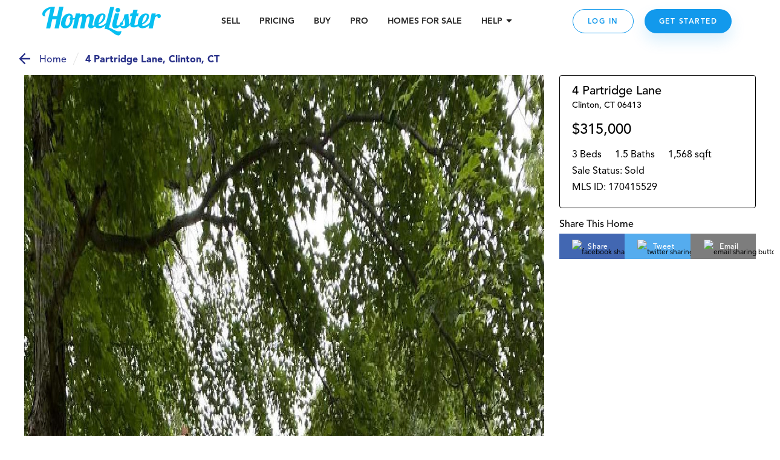

--- FILE ---
content_type: text/html; charset=utf-8
request_url: https://www.homelister.com/listing/4-Partridge-Lane-06413
body_size: 46613
content:
<!DOCTYPE html><html lang="en-US"><head><meta charSet="utf-8"/><meta name="viewport" content="width=device-width, initial-scale=1"/><title>4 Partridge Lane, Clinton, CT 170415529 - HomeLister</title><meta name="description" content="3 bedroom/1.5 bathroom/1,568 square foot home at 4 Partridge Lane, Clinton, CT 06413 on HomeLister.com!"/><meta name="og:title" property="og:title" content="Check out this beautiful home on HomeLister.com! #homelister"/><meta name="og:url" property="og:url" content="https://www.homelister.com/listing/4-Partridge-Lane-06413"/><meta name="og:image" property="og:image" content="https://s3.amazonaws.com/homelister-v2/60dbb0eaadaa8d001a965e4d/VSssNZHRSGatpKpb7E9O_temp.jpg"/><meta name="og:description" property="og:description" content="Check out this beautiful 3 bedroom/1.5 bathroom/1,568 square foot home at 4 Partridge Lane, Clinton, CT 06413 on HomeLister.com! #homelister"/><meta name="og:site_name" property="og:site_name" content="HomeLister"/><script type="text/javascript" src="https://platform-api.sharethis.com/js/sharethis.js#property=601dcc829afb3500116211e1&amp;product=custom-share-buttons" async="" defer=""></script><meta name="next-head-count" content="10"/><script>(function(a,s,y,n,c,h,i,d,e){s.className+=' '+y;h.start=1*new Date;h.end=i=function(){s.className=s.className.replace(RegExp(' ?'+y),'')};(a[n]=a[n]||[]).hide=h;setTimeout(function(){i();h.end=null},c);h.timeout=c;})(window,document.documentElement,'async-hide','dataLayer',4000,{'undefined':true});</script><script>(function(w,d,s,l,i){w[l]=w[l]||[];w[l].push({'gtm.start':new Date().getTime(),event:'gtm.js'});var f=d.getElementsByTagName(s)[0],j=d.createElement(s),dl=l!='dataLayer'?'&l='+l:'';j.async=true;j.src='https://www.googletagmanager.com/gtm.js?id='+i+dl;f.parentNode.insertBefore(j,f);
          })(window,document,'script','dataLayer','GTM-WXVC2F3J');</script><script src="https://maps.googleapis.com/maps/api/js?key=AIzaSyBa12Q6KLW35igmiJMinq7lWEbl6Is9BRg&amp;libraries=places"></script><script src="https://www.google.com/recaptcha/enterprise.js?render=6LdEEIkaAAAAAHh3pI-_QupFaw3r5L3xvlfyzz4C" async="" defer=""></script><script async="" defer="">(function(){var w=window;var ic=w.Intercom;if(typeof ic==="function"){ic('reattach_activator');ic('update',intercomSettings);}else{var d=document;var i=function(){i.c(arguments)};i.q=[];i.c=function(args){i.q.push(args)};w.Intercom=i;function l(){setTimeout(function(){var s=d.createElement('script');s.type='text/javascript';s.async=true;s.src='https://widget.intercom.io/widget/ca5ddr6o';var x=d.getElementsByTagName('script')[0];x.parentNode.insertBefore(s,x);},3000)}if(w.attachEvent){w.attachEvent('onload',l);}else{w.addEventListener('load',l,false);}}})()</script><script>!function(){var analytics=window.analytics=window.analytics||[];if(!analytics.initialize)if(analytics.invoked)window.console&&console.error&&console.error("Segment snippet included twice.");else{analytics.invoked=!0;analytics.methods=["trackSubmit","trackClick","trackLink","trackForm","pageview","identify","reset","group","track","ready","alias","debug","page","once","off","on","addSourceMiddleware","addIntegrationMiddleware","setAnonymousId","addDestinationMiddleware"];analytics.factory=function(e){return function(){var t=Array.prototype.slice.call(arguments);t.unshift(e);analytics.push(t);return analytics}};for(var e=0;e<analytics.methods.length;e++){var t=analytics.methods[e];analytics[t]=analytics.factory(t)}analytics.load=function(e,t){var n=document.createElement("script");n.type="text/javascript";n.async=!0;n.src="https://cdn.segment.com/analytics.js/v1/"+e+"/analytics.min.js";var a=document.getElementsByTagName("script")[0];a.parentNode.insertBefore(n,a);analytics._loadOptions=t};analytics.SNIPPET_VERSION="4.1.0";
            analytics.load("5GoWVs6LiF5cMdYGWGXa51C7E7zduORd");
            analytics.page();
            }}();</script><script>(function(w,d,t,r,u){w[u]=w[u]||[];w[u].push({'projectId':'10000','properties':{'pixelId':'10098327'}});var s=d.createElement(t);s.src=r;s.async=true;s.onload=s.onreadystatechange=function(){var y,rs=this.readyState,c=w[u];if(rs&&rs!="complete"&&rs!="loaded"){return}try{y=YAHOO.ywa.I13N.fireBeacon;w[u]=[];w[u].push=function(p){y([p])};y(c)}catch(e){}};var scr=d.getElementsByTagName(t)[0],par=scr.parentNode;par.insertBefore(s,scr)})(window,document,"script","https://s.yimg.com/wi/ytc.js","dotq");</script><link rel="preload" href="/_next/static/css/1121db31ac55e09c.css" as="style"/><link rel="stylesheet" href="/_next/static/css/1121db31ac55e09c.css" data-n-g=""/><noscript data-n-css=""></noscript><script defer="" nomodule="" src="/_next/static/chunks/polyfills-c67a75d1b6f99dc8.js"></script><script src="/_next/static/chunks/webpack-9fc71065700ae926.js" defer=""></script><script src="/_next/static/chunks/framework-4e3aabe749d36ff3.js" defer=""></script><script src="/_next/static/chunks/main-695b23f6db4b20fb.js" defer=""></script><script src="/_next/static/chunks/pages/_app-decc6062261dbbab.js" defer=""></script><script src="/_next/static/chunks/a4c92b5b-2294d0513ffc0619.js" defer=""></script><script src="/_next/static/chunks/2474-2fc0d03bef80381d.js" defer=""></script><script src="/_next/static/chunks/4702-f6a6e2ea4209e2d4.js" defer=""></script><script src="/_next/static/chunks/3731-4187b721d9094552.js" defer=""></script><script src="/_next/static/chunks/6203-66b6299f61dcee73.js" defer=""></script><script src="/_next/static/chunks/3959-350272576eca9106.js" defer=""></script><script src="/_next/static/chunks/pages/listing/%5Bid%5D-9256658b53835c1a.js" defer=""></script><script src="/_next/static/-h43xrKzgEQG3R2kLd4jc/_buildManifest.js" defer=""></script><script src="/_next/static/-h43xrKzgEQG3R2kLd4jc/_ssgManifest.js" defer=""></script><style data-styled="" data-styled-version="5.3.3">.jqxDEn{display:-webkit-box;display:-webkit-flex;display:-ms-flexbox;display:flex;-webkit-box-pack:center;-webkit-justify-content:center;-ms-flex-pack:center;justify-content:center;-webkit-align-items:center;-webkit-box-align:center;-ms-flex-align:center;align-items:center;}/*!sc*/
.jqxDEn svg{width:400px;height:58px;}/*!sc*/
.jqxDEn path{fill:#07bff1;}/*!sc*/
data-styled.g1[id="sc-994e6830-0"]{content:"jqxDEn,"}/*!sc*/
.hIylbN{display:block;width:148px;cursor:pointer;}/*!sc*/
@media (min-width:768px){.hIylbN{width:175px;}}/*!sc*/
@media (min-width:1024px){.hIylbN{width:196px;}}/*!sc*/
data-styled.g2[id="sc-6a2e6614-0"]{content:"hIylbN,"}/*!sc*/
.DYSth{-webkit-text-decoration:none;text-decoration:none;color:inherit;cursor:pointer;}/*!sc*/
.DYSth:hover,.DYSth:focus,.DYSth:active{-webkit-text-decoration:none;text-decoration:none;color:inherit;}/*!sc*/
data-styled.g3[id="sc-9deaa4b1-0"]{content:"DYSth,"}/*!sc*/
.kWPhJG{width:15px;height:15px;-webkit-flex-basis:15px;-ms-flex-preferred-size:15px;flex-basis:15px;-webkit-flex-shrink:0;-ms-flex-negative:0;flex-shrink:0;-webkit-box-flex:0;-webkit-flex-grow:0;-ms-flex-positive:0;flex-grow:0;}/*!sc*/
@media (min-width:768px){.kWPhJG{display:block;width:15px;height:15px;-webkit-flex-basis:15px;-ms-flex-preferred-size:15px;flex-basis:15px;}}/*!sc*/
@media (min-width:1024px){.kWPhJG{display:block;width:15px;height:15px;-webkit-flex-basis:15px;-ms-flex-preferred-size:15px;flex-basis:15px;}}/*!sc*/
@media (min-width:1440px){.kWPhJG{display:block;width:15px;height:15px;-webkit-flex-basis:15px;-ms-flex-preferred-size:15px;flex-basis:15px;}}/*!sc*/
.eKWGim{width:5px;height:5px;-webkit-flex-basis:5px;-ms-flex-preferred-size:5px;flex-basis:5px;-webkit-flex-shrink:0;-ms-flex-negative:0;flex-shrink:0;-webkit-box-flex:0;-webkit-flex-grow:0;-ms-flex-positive:0;flex-grow:0;}/*!sc*/
@media (min-width:768px){.eKWGim{display:block;width:5px;height:5px;-webkit-flex-basis:5px;-ms-flex-preferred-size:5px;flex-basis:5px;}}/*!sc*/
@media (min-width:1024px){.eKWGim{display:block;width:5px;height:5px;-webkit-flex-basis:5px;-ms-flex-preferred-size:5px;flex-basis:5px;}}/*!sc*/
@media (min-width:1440px){.eKWGim{display:block;width:5px;height:5px;-webkit-flex-basis:5px;-ms-flex-preferred-size:5px;flex-basis:5px;}}/*!sc*/
.MgVX{width:10px;height:10px;-webkit-flex-basis:10px;-ms-flex-preferred-size:10px;flex-basis:10px;-webkit-flex-shrink:0;-ms-flex-negative:0;flex-shrink:0;-webkit-box-flex:0;-webkit-flex-grow:0;-ms-flex-positive:0;flex-grow:0;display:none;}/*!sc*/
@media (min-width:768px){.MgVX{display:block;width:10px;height:10px;-webkit-flex-basis:10px;-ms-flex-preferred-size:10px;flex-basis:10px;}}/*!sc*/
@media (min-width:1024px){.MgVX{display:block;width:10px;height:10px;-webkit-flex-basis:10px;-ms-flex-preferred-size:10px;flex-basis:10px;}}/*!sc*/
@media (min-width:1440px){.MgVX{display:block;width:10px;height:10px;-webkit-flex-basis:10px;-ms-flex-preferred-size:10px;flex-basis:10px;}}/*!sc*/
.ihjEAe{width:22px;height:22px;-webkit-flex-basis:22px;-ms-flex-preferred-size:22px;flex-basis:22px;-webkit-flex-shrink:0;-ms-flex-negative:0;flex-shrink:0;-webkit-box-flex:0;-webkit-flex-grow:0;-ms-flex-positive:0;flex-grow:0;}/*!sc*/
@media (min-width:768px){.ihjEAe{display:block;width:22px;height:22px;-webkit-flex-basis:22px;-ms-flex-preferred-size:22px;flex-basis:22px;}}/*!sc*/
@media (min-width:1024px){.ihjEAe{display:block;width:22px;height:22px;-webkit-flex-basis:22px;-ms-flex-preferred-size:22px;flex-basis:22px;}}/*!sc*/
@media (min-width:1440px){.ihjEAe{display:block;width:22px;height:22px;-webkit-flex-basis:22px;-ms-flex-preferred-size:22px;flex-basis:22px;}}/*!sc*/
.dTtghG{width:10px;height:10px;-webkit-flex-basis:10px;-ms-flex-preferred-size:10px;flex-basis:10px;-webkit-flex-shrink:0;-ms-flex-negative:0;flex-shrink:0;-webkit-box-flex:0;-webkit-flex-grow:0;-ms-flex-positive:0;flex-grow:0;}/*!sc*/
@media (min-width:768px){.dTtghG{display:block;width:10px;height:10px;-webkit-flex-basis:10px;-ms-flex-preferred-size:10px;flex-basis:10px;}}/*!sc*/
@media (min-width:1024px){.dTtghG{display:block;width:10px;height:10px;-webkit-flex-basis:10px;-ms-flex-preferred-size:10px;flex-basis:10px;}}/*!sc*/
@media (min-width:1440px){.dTtghG{display:block;width:10px;height:10px;-webkit-flex-basis:10px;-ms-flex-preferred-size:10px;flex-basis:10px;}}/*!sc*/
.jalexS{width:10px;height:10px;-webkit-flex-basis:10px;-ms-flex-preferred-size:10px;flex-basis:10px;-webkit-flex-shrink:0;-ms-flex-negative:0;flex-shrink:0;-webkit-box-flex:0;-webkit-flex-grow:0;-ms-flex-positive:0;flex-grow:0;}/*!sc*/
@media (min-width:768px){.jalexS{display:block;width:5px;height:5px;-webkit-flex-basis:5px;-ms-flex-preferred-size:5px;flex-basis:5px;}}/*!sc*/
@media (min-width:1024px){.jalexS{display:block;width:5px;height:5px;-webkit-flex-basis:5px;-ms-flex-preferred-size:5px;flex-basis:5px;}}/*!sc*/
@media (min-width:1440px){.jalexS{display:block;width:5px;height:5px;-webkit-flex-basis:5px;-ms-flex-preferred-size:5px;flex-basis:5px;}}/*!sc*/
.kzoEhG{width:35px;height:35px;-webkit-flex-basis:35px;-ms-flex-preferred-size:35px;flex-basis:35px;-webkit-flex-shrink:0;-ms-flex-negative:0;flex-shrink:0;-webkit-box-flex:0;-webkit-flex-grow:0;-ms-flex-positive:0;flex-grow:0;}/*!sc*/
@media (min-width:768px){.kzoEhG{display:block;width:35px;height:35px;-webkit-flex-basis:35px;-ms-flex-preferred-size:35px;flex-basis:35px;}}/*!sc*/
@media (min-width:1024px){.kzoEhG{display:block;width:35px;height:35px;-webkit-flex-basis:35px;-ms-flex-preferred-size:35px;flex-basis:35px;}}/*!sc*/
@media (min-width:1440px){.kzoEhG{display:block;width:35px;height:35px;-webkit-flex-basis:35px;-ms-flex-preferred-size:35px;flex-basis:35px;}}/*!sc*/
.bXWSjy{width:45px;height:45px;-webkit-flex-basis:45px;-ms-flex-preferred-size:45px;flex-basis:45px;-webkit-flex-shrink:0;-ms-flex-negative:0;flex-shrink:0;-webkit-box-flex:0;-webkit-flex-grow:0;-ms-flex-positive:0;flex-grow:0;}/*!sc*/
@media (min-width:768px){.bXWSjy{display:block;width:45px;height:45px;-webkit-flex-basis:45px;-ms-flex-preferred-size:45px;flex-basis:45px;}}/*!sc*/
@media (min-width:1024px){.bXWSjy{display:block;width:45px;height:45px;-webkit-flex-basis:45px;-ms-flex-preferred-size:45px;flex-basis:45px;}}/*!sc*/
@media (min-width:1440px){.bXWSjy{display:block;width:45px;height:45px;-webkit-flex-basis:45px;-ms-flex-preferred-size:45px;flex-basis:45px;}}/*!sc*/
.bepjMK{width:14px;height:14px;-webkit-flex-basis:14px;-ms-flex-preferred-size:14px;flex-basis:14px;-webkit-flex-shrink:0;-ms-flex-negative:0;flex-shrink:0;-webkit-box-flex:0;-webkit-flex-grow:0;-ms-flex-positive:0;flex-grow:0;}/*!sc*/
@media (min-width:768px){.bepjMK{display:block;width:14px;height:14px;-webkit-flex-basis:14px;-ms-flex-preferred-size:14px;flex-basis:14px;}}/*!sc*/
@media (min-width:1024px){.bepjMK{display:block;width:14px;height:14px;-webkit-flex-basis:14px;-ms-flex-preferred-size:14px;flex-basis:14px;}}/*!sc*/
@media (min-width:1440px){.bepjMK{display:block;width:14px;height:14px;-webkit-flex-basis:14px;-ms-flex-preferred-size:14px;flex-basis:14px;}}/*!sc*/
.bPRqDi{width:36px;height:36px;-webkit-flex-basis:36px;-ms-flex-preferred-size:36px;flex-basis:36px;-webkit-flex-shrink:0;-ms-flex-negative:0;flex-shrink:0;-webkit-box-flex:0;-webkit-flex-grow:0;-ms-flex-positive:0;flex-grow:0;}/*!sc*/
@media (min-width:768px){.bPRqDi{display:block;width:36px;height:36px;-webkit-flex-basis:36px;-ms-flex-preferred-size:36px;flex-basis:36px;}}/*!sc*/
@media (min-width:1024px){.bPRqDi{display:block;width:36px;height:36px;-webkit-flex-basis:36px;-ms-flex-preferred-size:36px;flex-basis:36px;}}/*!sc*/
@media (min-width:1440px){.bPRqDi{display:block;width:36px;height:36px;-webkit-flex-basis:36px;-ms-flex-preferred-size:36px;flex-basis:36px;}}/*!sc*/
.elaoFa{width:12px;height:12px;-webkit-flex-basis:12px;-ms-flex-preferred-size:12px;flex-basis:12px;-webkit-flex-shrink:0;-ms-flex-negative:0;flex-shrink:0;-webkit-box-flex:0;-webkit-flex-grow:0;-ms-flex-positive:0;flex-grow:0;}/*!sc*/
@media (min-width:768px){.elaoFa{display:block;width:12px;height:12px;-webkit-flex-basis:12px;-ms-flex-preferred-size:12px;flex-basis:12px;}}/*!sc*/
@media (min-width:1024px){.elaoFa{display:block;width:12px;height:12px;-webkit-flex-basis:12px;-ms-flex-preferred-size:12px;flex-basis:12px;}}/*!sc*/
@media (min-width:1440px){.elaoFa{display:block;width:12px;height:12px;-webkit-flex-basis:12px;-ms-flex-preferred-size:12px;flex-basis:12px;}}/*!sc*/
.epeqzy{width:36px;height:36px;-webkit-flex-basis:36px;-ms-flex-preferred-size:36px;flex-basis:36px;-webkit-flex-shrink:0;-ms-flex-negative:0;flex-shrink:0;-webkit-box-flex:0;-webkit-flex-grow:0;-ms-flex-positive:0;flex-grow:0;}/*!sc*/
@media (min-width:768px){.epeqzy{display:block;width:36px;height:36px;-webkit-flex-basis:36px;-ms-flex-preferred-size:36px;flex-basis:36px;}}/*!sc*/
@media (min-width:1024px){.epeqzy{display:block;display:none;width:36px;height:36px;-webkit-flex-basis:36px;-ms-flex-preferred-size:36px;flex-basis:36px;}}/*!sc*/
@media (min-width:1440px){.epeqzy{display:block;display:none;width:36px;height:36px;-webkit-flex-basis:36px;-ms-flex-preferred-size:36px;flex-basis:36px;}}/*!sc*/
.itpOce{width:24px;height:24px;-webkit-flex-basis:24px;-ms-flex-preferred-size:24px;flex-basis:24px;-webkit-flex-shrink:0;-ms-flex-negative:0;flex-shrink:0;-webkit-box-flex:0;-webkit-flex-grow:0;-ms-flex-positive:0;flex-grow:0;}/*!sc*/
@media (min-width:768px){.itpOce{display:block;width:24px;height:24px;-webkit-flex-basis:24px;-ms-flex-preferred-size:24px;flex-basis:24px;}}/*!sc*/
@media (min-width:1024px){.itpOce{display:block;width:50px;height:50px;-webkit-flex-basis:50px;-ms-flex-preferred-size:50px;flex-basis:50px;}}/*!sc*/
@media (min-width:1440px){.itpOce{display:block;width:50px;height:50px;-webkit-flex-basis:50px;-ms-flex-preferred-size:50px;flex-basis:50px;}}/*!sc*/
.gYgUhG{width:20px;height:20px;-webkit-flex-basis:20px;-ms-flex-preferred-size:20px;flex-basis:20px;-webkit-flex-shrink:0;-ms-flex-negative:0;flex-shrink:0;-webkit-box-flex:0;-webkit-flex-grow:0;-ms-flex-positive:0;flex-grow:0;}/*!sc*/
@media (min-width:768px){.gYgUhG{display:block;width:20px;height:20px;-webkit-flex-basis:20px;-ms-flex-preferred-size:20px;flex-basis:20px;}}/*!sc*/
@media (min-width:1024px){.gYgUhG{display:block;width:20px;height:20px;-webkit-flex-basis:20px;-ms-flex-preferred-size:20px;flex-basis:20px;}}/*!sc*/
@media (min-width:1440px){.gYgUhG{display:block;width:20px;height:20px;-webkit-flex-basis:20px;-ms-flex-preferred-size:20px;flex-basis:20px;}}/*!sc*/
.eOjpKU{width:50px;height:50px;-webkit-flex-basis:50px;-ms-flex-preferred-size:50px;flex-basis:50px;-webkit-flex-shrink:0;-ms-flex-negative:0;flex-shrink:0;-webkit-box-flex:0;-webkit-flex-grow:0;-ms-flex-positive:0;flex-grow:0;}/*!sc*/
@media (min-width:768px){.eOjpKU{display:block;width:70px;height:70px;-webkit-flex-basis:70px;-ms-flex-preferred-size:70px;flex-basis:70px;}}/*!sc*/
@media (min-width:1024px){.eOjpKU{display:block;width:50px;height:50px;-webkit-flex-basis:50px;-ms-flex-preferred-size:50px;flex-basis:50px;}}/*!sc*/
@media (min-width:1440px){.eOjpKU{display:block;width:50px;height:50px;-webkit-flex-basis:50px;-ms-flex-preferred-size:50px;flex-basis:50px;}}/*!sc*/
data-styled.g11[id="sc-11ce0ebb-0"]{content:"kWPhJG,eKWGim,MgVX,ihjEAe,dTtghG,jalexS,kzoEhG,bXWSjy,bepjMK,bPRqDi,elaoFa,epeqzy,itpOce,gYgUhG,eOjpKU,"}/*!sc*/
.hruplU{height:1px;width:100%;border-bottom:1px solid rgba(255,255,255,0.2);}/*!sc*/
@media (min-width:768px){}/*!sc*/
@media (min-width:1024px){}/*!sc*/
.ccidIt{height:1px;width:100%;border-bottom:1px solid rgba(255,255,255,0.2);}/*!sc*/
@media (min-width:768px){}/*!sc*/
@media (min-width:1024px){.ccidIt{display:none;}}/*!sc*/
data-styled.g12[id="sc-b164d209-0"]{content:"hruplU,ccidIt,"}/*!sc*/
.bWOpId{margin:0;font-weight:800;font-size:14px;text-align:inherit;color:#242424;line-height:19px;}/*!sc*/
data-styled.g29[id="sc-37a643df-0"]{content:"bWOpId,"}/*!sc*/
.eJJZzX{cursor:pointer;}/*!sc*/
.eJJZzX:visited > *{color:#0d6da8;}/*!sc*/
.eJJZzX > *{color:#1299ec;-webkit-text-decoration:underline;text-decoration:underline;}/*!sc*/
.eJJZzX > *:hover,.eJJZzX > *:focus,.eJJZzX > *:active{color:#41adf0;}/*!sc*/
data-styled.g43[id="sc-6cfe7f0d-0"]{content:"eJJZzX,"}/*!sc*/
.ipGHXF{width:100%;max-width:320px;}/*!sc*/
@media (min-width:768px){.ipGHXF{max-width:1140px;}}/*!sc*/
data-styled.g45[id="sc-afa585c0-1"]{content:"ipGHXF,"}/*!sc*/
.kNtvZk{position:relative;width:100%;display:-webkit-box;display:-webkit-flex;display:-ms-flexbox;display:flex;-webkit-flex-direction:column;-ms-flex-direction:column;flex-direction:column;-webkit-box-pack:center;-webkit-justify-content:center;-ms-flex-pack:center;justify-content:center;-webkit-align-items:center;-webkit-box-align:center;-ms-flex-align:center;align-items:center;padding:0 15px;color:white;background-color:#222222;}/*!sc*/
@media (min-width:768px){.kNtvZk{padding:0 50px;}}/*!sc*/
data-styled.g46[id="sc-afa585c0-2"]{content:"kNtvZk,"}/*!sc*/
.WNhse{display:grid;grid-template-columns:1fr 1fr;grid-column-gap:30px;grid-row-gap:36px;}/*!sc*/
@media (min-width:768px){.WNhse{grid-template-columns:repeat(3,1fr);}}/*!sc*/
@media (min-width:1024px){.WNhse{grid-template-columns:repeat(5,1fr);}}/*!sc*/
.iDBDsJ{display:grid;grid-template-columns:1fr 1fr;grid-column-gap:30px;grid-row-gap:20px;}/*!sc*/
@media (min-width:768px){.iDBDsJ{grid-template-columns:repeat(3,1fr);}}/*!sc*/
@media (min-width:1024px){.iDBDsJ{grid-template-columns:repeat(5,1fr);}}/*!sc*/
data-styled.g47[id="sc-afa585c0-3"]{content:"WNhse,iDBDsJ,"}/*!sc*/
.fFKaFW{grid-column:1 / span 2;grid-row:auto;}/*!sc*/
@media (min-width:768px){.fFKaFW{grid-column:1 / span 3;grid-row:auto;}}/*!sc*/
@media (min-width:1024px){.fFKaFW{grid-column:auto;grid-row:1 / 4;}}/*!sc*/
.dEoIqP{grid-column:1 / span 2;grid-row:auto;}/*!sc*/
@media (min-width:768px){.dEoIqP{grid-column:auto / span 1;grid-row:auto;}}/*!sc*/
@media (min-width:1024px){.dEoIqP{grid-column:2 / span 2;grid-row:auto;}}/*!sc*/
.jCicDl{grid-column:1 / span 2;grid-row:auto;}/*!sc*/
@media (min-width:768px){.jCicDl{grid-column:auto / span 1;grid-row:auto;}}/*!sc*/
@media (min-width:1024px){.jCicDl{grid-column:4 / span 2;grid-row:auto;}}/*!sc*/
data-styled.g48[id="sc-afa585c0-4"]{content:"fFKaFW,dEoIqP,jCicDl,"}/*!sc*/
.cEMSPv{width:100%;}/*!sc*/
.ciCnkZ{width:100%;display:-webkit-box;display:-webkit-flex;display:-ms-flexbox;display:flex;-webkit-flex-direction:column;-ms-flex-direction:column;flex-direction:column;-webkit-box-pack:center;-webkit-justify-content:center;-ms-flex-pack:center;justify-content:center;-webkit-align-items:center;-webkit-box-align:center;-ms-flex-align:center;align-items:center;}/*!sc*/
data-styled.g49[id="sc-afa585c0-5"]{content:"cEMSPv,ciCnkZ,"}/*!sc*/
.iLueOT{display:-webkit-box;display:-webkit-flex;display:-ms-flexbox;display:flex;-webkit-flex-direction:column;-ms-flex-direction:column;flex-direction:column;-webkit-box-pack:center;-webkit-justify-content:center;-ms-flex-pack:center;justify-content:center;-webkit-align-items:center;-webkit-box-align:center;-ms-flex-align:center;align-items:center;}/*!sc*/
@media (min-width:1024px){.iLueOT{-webkit-flex-direction:row;-ms-flex-direction:row;flex-direction:row;}}/*!sc*/
data-styled.g50[id="sc-afa585c0-6"]{content:"iLueOT,"}/*!sc*/
.gUpsNo{background-color:none;height:24px;}/*!sc*/
@media (min-width:1024px){.gUpsNo{display:block;width:1px;height:100px;margin:0 30px;background-color:rgba(255,255,255,0.2);}}/*!sc*/
data-styled.g51[id="sc-afa585c0-7"]{content:"gUpsNo,"}/*!sc*/
.heVtWy{width:200px;}/*!sc*/
data-styled.g52[id="sc-afa585c0-8"]{content:"heVtWy,"}/*!sc*/
.gUOSKl{display:-webkit-box;display:-webkit-flex;display:-ms-flexbox;display:flex;margin-top:-5px;}/*!sc*/
data-styled.g53[id="sc-afa585c0-9"]{content:"gUOSKl,"}/*!sc*/
.dlxVEw{font-weight:800;font-size:18px;text-align:center;color:#FFFFFF;}/*!sc*/
data-styled.g54[id="sc-afa585c0-10"]{content:"dlxVEw,"}/*!sc*/
.ewFKBJ{text-transform:uppercase;font-style:normal;font-weight:800;font-size:14px;white-space:nowrap;color:#07BFF1;display:block;width:100%;margin:10px 0;}/*!sc*/
@media (min-width:1024px){.ewFKBJ{margin:0px;}}/*!sc*/
.jbHEXL{text-transform:uppercase;font-style:normal;font-weight:800;font-size:14px;white-space:nowrap;color:#CCF4FF;display:block;width:100%;margin:10px 0;}/*!sc*/
@media (min-width:1024px){.jbHEXL{margin:0px;}}/*!sc*/
data-styled.g55[id="sc-afa585c0-11"]{content:"ewFKBJ,jbHEXL,"}/*!sc*/
.cVgNEu{font-weight:300;font-size:14px;word-break:none;white-space:wrap;color:#FFFFFF;cursor:pointer;}/*!sc*/
.iRBkpP{font-weight:300;font-size:14px;word-break:none;white-space:wrap;color:grey21;cursor:pointer;}/*!sc*/
data-styled.g56[id="sc-afa585c0-12"]{content:"cVgNEu,iRBkpP,"}/*!sc*/
.kVEvvP{font-size:12px;text-align:center;color:#FFFFFF;padding:0 5px;}/*!sc*/
data-styled.g57[id="sc-afa585c0-13"]{content:"kVEvvP,"}/*!sc*/
.jupIIs{font-style:normal;font-weight:900;font-size:14px;line-height:18px;color:#FFFFFF;cursor:pointer;}/*!sc*/
data-styled.g58[id="sc-afa585c0-14"]{content:"jupIIs,"}/*!sc*/
.jXOWyb{display:-webkit-box;display:-webkit-flex;display:-ms-flexbox;display:flex;-webkit-flex-direction:column;-ms-flex-direction:column;flex-direction:column;-webkit-box-pack:center;-webkit-justify-content:center;-ms-flex-pack:center;justify-content:center;-webkit-align-items:center;-webkit-box-align:center;-ms-flex-align:center;align-items:center;max-width:100%;}/*!sc*/
@media (min-width:768px){.jXOWyb{-webkit-flex-direction:row;-ms-flex-direction:row;flex-direction:row;}}/*!sc*/
data-styled.g59[id="sc-afa585c0-15"]{content:"jXOWyb,"}/*!sc*/
.rtoUj{width:200px;height:auto;}/*!sc*/
.rtoXt{width:150px;height:auto;}/*!sc*/
.jEWVWU{width:94px;height:auto;}/*!sc*/
.cBCEHB{width:150pxpx;height:auto;}/*!sc*/
data-styled.g60[id="sc-afa585c0-16"]{content:"rtoUj,rtoXt,jEWVWU,cBCEHB,"}/*!sc*/
.FsqoO{padding:0px 15px 0;}/*!sc*/
@media (max-width:415px){}/*!sc*/
data-styled.g61[id="sc-a0965c72-0"]{content:"FsqoO,"}/*!sc*/
.jLKuAy{margin:0;font-weight:300;font-size:24px;line-height:34px;text-align:center;color:#000000;}/*!sc*/
@media (min-width:768px){.jLKuAy{font-weight:300;font-size:42px;line-height:50px;margin-bottom:10px;}}/*!sc*/
@media (min-width:1024px){.jLKuAy{font-size:42px;line-height:58px;}}/*!sc*/
data-styled.g62[id="sc-a0965c72-1"]{content:"jLKuAy,"}/*!sc*/
.KsFpN{font-style:normal;font-weight:normal;font-size:16px;line-height:24px;text-align:center;color:#000000;}/*!sc*/
@media (min-width:768px){.KsFpN{font-size:18px;line-height:28px;}}/*!sc*/
@media (min-width:1024px){.KsFpN{font-size:22px;}}/*!sc*/
data-styled.g65[id="sc-a0965c72-4"]{content:"KsFpN,"}/*!sc*/
.gxfWdQ{margin:0 auto;max-width:auto;}/*!sc*/
data-styled.g66[id="sc-a0965c72-5"]{content:"gxfWdQ,"}/*!sc*/
.hNNlwl{position:fixed;display:none;bottom:0px;right:0px;background:#FFFFFF;width:100px;height:100px;z-index:100001;-webkit-transition:all 1s ease-in-out;transition:all 1s ease-in-out;}/*!sc*/
@media (min-width:768px){.hNNlwl{-webkit-transition:all 1s ease-in-out;transition:all 1s ease-in-out;height:100px;width:100px;}}/*!sc*/
@media (min-width:1920px){.hNNlwl{right:0px;-webkit-transition:none;transition:none;}}/*!sc*/
.guHAa-d{position:fixed;display:none;bottom:0px;right:0px;background:#FFFFFF;width:100px;height:100px;z-index:100001;-webkit-transition:all 1s ease-in-out;transition:all 1s ease-in-out;}/*!sc*/
@media (min-width:768px){.guHAa-d{-webkit-transition:all 1s ease-in-out;transition:all 1s ease-in-out;height:100px;width:100px;}}/*!sc*/
@media (min-width:1920px){.guHAa-d{right:px;-webkit-transition:none;transition:none;}}/*!sc*/
data-styled.g83[id="sc-37aadae4-0"]{content:"hNNlwl,guHAa-d,"}/*!sc*/
.fSScBL{background:transparent;z-index:2147483002;}/*!sc*/
data-styled.g84[id="sc-37aadae4-1"]{content:"fSScBL,"}/*!sc*/
.eMqBrw{display:none;width:100vw;height:calc(100vh - 70px);position:absolute;top:0px;bottom:0;left:0;right:0;-webkit-flex-direction:column;-ms-flex-direction:column;flex-direction:column;-webkit-align-items:center;-webkit-box-align:center;-ms-flex-align:center;align-items:center;-webkit-box-pack:center;-webkit-justify-content:center;-ms-flex-pack:center;justify-content:center;background-color:#FFFFFF;z-index:100000;overflow:hidden;}/*!sc*/
@media (min-width:768px){.eMqBrw{height:calc(100vh - 70px);}}/*!sc*/
data-styled.g85[id="sc-544aa01d-0"]{content:"eMqBrw,"}/*!sc*/
.cigHbC{max-width:700px;}/*!sc*/
data-styled.g86[id="sc-544aa01d-1"]{content:"cigHbC,"}/*!sc*/
.hOpAUY{position:fixed;top:0;display:-webkit-box;display:-webkit-flex;display:-ms-flexbox;display:flex;-webkit-box-pack:center;-webkit-justify-content:center;-ms-flex-pack:center;justify-content:center;width:100%;margin:0 auto;height:70px;background-color:#FFFFFF;z-index:100000;-webkit-transition:background-color 200ms ease-in;transition:background-color 200ms ease-in;}/*!sc*/
@media (orientation:portrait){}/*!sc*/
@media (min-width:768px){.hOpAUY{height:70px;overflow:visible;}}/*!sc*/
@media (min-width:1153px){.hOpAUY{overflow:visible;}}/*!sc*/
data-styled.g103[id="sc-51e9b55d-0"]{content:"hOpAUY,"}/*!sc*/
.cuCWxM{display:-webkit-box;display:-webkit-flex;display:-ms-flexbox;display:flex;-webkit-box-pack:justify;-webkit-justify-content:space-between;-ms-flex-pack:justify;justify-content:space-between;-webkit-align-items:center;-webkit-box-align:center;-ms-flex-align:center;align-items:center;width:100%;margin:0 24px;height:70px;}/*!sc*/
@media (min-width:768px){.cuCWxM{height:100%;margin:0 42px;}}/*!sc*/
@media (min-width:1024px){.cuCWxM{max-width:1140px;}}/*!sc*/
data-styled.g104[id="sc-51e9b55d-1"]{content:"cuCWxM,"}/*!sc*/
.hrsRAS{display:-webkit-box;display:-webkit-flex;display:-ms-flexbox;display:flex;padding-top:5px;}/*!sc*/
@media (min-width:768px){.hrsRAS{padding-top:0;}}/*!sc*/
data-styled.g105[id="sc-51e9b55d-2"]{content:"hrsRAS,"}/*!sc*/
.hHUvMc{display:-webkit-box;display:-webkit-flex;display:-ms-flexbox;display:flex;-webkit-box-pack:space-around;-webkit-justify-content:space-around;-ms-flex-pack:space-around;justify-content:space-around;}/*!sc*/
data-styled.g106[id="sc-51e9b55d-3"]{content:"hHUvMc,"}/*!sc*/
.jClPBW{display:none;}/*!sc*/
@media (min-width:1024px){.jClPBW{display:-webkit-box;display:-webkit-flex;display:-ms-flexbox;display:flex;}}/*!sc*/
data-styled.g107[id="sc-51e9b55d-4"]{content:"jClPBW,"}/*!sc*/
.ctUObO{position:relative;}/*!sc*/
data-styled.g108[id="sc-f756ad93-0"]{content:"ctUObO,"}/*!sc*/
.leWmkK{margin-top:70px;min-height:calc(70vh - 70px);}/*!sc*/
@media (min-width:768px){.leWmkK{margin-top:70px;min-height:calc(70vh - 70px);}}/*!sc*/
data-styled.g109[id="sc-f756ad93-1"]{content:"leWmkK,"}/*!sc*/
.cgYNQN{margin-left:15px;margin-top:15px;margin:0;display:-webkit-box;display:-webkit-flex;display:-ms-flexbox;display:flex;-webkit-align-items:center;-webkit-box-align:center;-ms-flex-align:center;align-items:center;}/*!sc*/
@media (min-width:768px){.cgYNQN{display:-webkit-box;display:-webkit-flex;display:-ms-flexbox;display:flex;margin-left:30px;margin:0;}}/*!sc*/
data-styled.g119[id="sc-b86dce96-0"]{content:"cgYNQN,"}/*!sc*/
.bPBXXF{padding-top:2px;font-style:normal;font-weight:900;font-size:16px;line-height:20px;-webkit-text-decoration:none;text-decoration:none;color:#293189;cursor:cursor;}/*!sc*/
.bPBXXF:visited{color:#293189;}/*!sc*/
data-styled.g120[id="sc-b86dce96-1"]{content:"bPBXXF,"}/*!sc*/
.iDnslC{-webkit-transform:rotate(180deg);-ms-transform:rotate(180deg);transform:rotate(180deg);}/*!sc*/
data-styled.g122[id="sc-b86dce96-3"]{content:"iDnslC,"}/*!sc*/
.bdPUxG{height:400px;width:100%;display:-webkit-box;display:-webkit-flex;display:-ms-flexbox;display:flex;-webkit-box-pack:center;-webkit-justify-content:center;-ms-flex-pack:center;justify-content:center;-webkit-align-items:center;-webkit-box-align:center;-ms-flex-align:center;align-items:center;}/*!sc*/
@media (min-width:768px){.bdPUxG{padding:0 20px;}}/*!sc*/
data-styled.g131[id="sc-52fcb589-0"]{content:"bdPUxG,"}/*!sc*/
.dMBoUg{padding:10px 20px;}/*!sc*/
data-styled.g132[id="sc-c1b4a558-0"]{content:"dMBoUg,"}/*!sc*/
.jXNeJv{font-style:normal;font-size:16px;line-height:24px;}/*!sc*/
data-styled.g133[id="sc-c1b4a558-1"]{content:"jXNeJv,"}/*!sc*/
.ewruWj{border:1px solid #000000;border-radius:4px;padding:12px 20px;}/*!sc*/
data-styled.g172[id="sc-3181bc98-0"]{content:"ewruWj,"}/*!sc*/
.dFcHZC{font-style:normal;font-weight:500;font-size:20px;line-height:27px;color:#000000;}/*!sc*/
data-styled.g173[id="sc-3181bc98-1"]{content:"dFcHZC,"}/*!sc*/
.iSdDij{font-size:14px;line-height:19px;}/*!sc*/
data-styled.g174[id="sc-3181bc98-2"]{content:"iSdDij,"}/*!sc*/
.cMIwpE{font-style:normal;font-weight:500;font-size:24px;line-height:62px;color:#000000;}/*!sc*/
data-styled.g175[id="sc-3181bc98-3"]{content:"cMIwpE,"}/*!sc*/
.fChVCt{display:-webkit-box;display:-webkit-flex;display:-ms-flexbox;display:flex;}/*!sc*/
data-styled.g176[id="sc-3181bc98-4"]{content:"fChVCt,"}/*!sc*/
.ekUnRa{font-style:normal;font-weight:normal;font-size:16px;line-height:22px;color:#000000;}/*!sc*/
data-styled.g177[id="sc-3181bc98-5"]{content:"ekUnRa,"}/*!sc*/
.bHqnXj{font-size:14px;line-height:20px;margin-top:10px;}/*!sc*/
data-styled.g178[id="sc-3181bc98-6"]{content:"bHqnXj,"}/*!sc*/
.egBsxj{box-sizing:border-box;margin:0px;-webkit-flex:1 0 auto;-ms-flex:1 0 auto;flex:1 0 auto;max-width:100%;min-width:100%;display:-webkit-box;display:-webkit-flex;display:-ms-flexbox;display:flex;-webkit-flex-direction:column;-ms-flex-direction:column;flex-direction:column;}/*!sc*/
@media (min-width:768px){.egBsxj{padding:0;max-width:223px;min-width:223px;}}/*!sc*/
@media (min-width:1024px){.egBsxj{max-width:325px;min-width:325px;}}/*!sc*/
data-styled.g184[id="sc-88231c0a-0"]{content:"egBsxj,"}/*!sc*/
.xLNzm{display:-webkit-box;display:-webkit-flex;display:-ms-flexbox;display:flex;-webkit-flex-direction:column;-ms-flex-direction:column;flex-direction:column;}/*!sc*/
data-styled.g185[id="sc-8c07c6cd-0"]{content:"xLNzm,"}/*!sc*/
.VSdIZ{padding:0 20px;height:55px;display:-webkit-box;display:-webkit-flex;display:-ms-flexbox;display:flex;-webkit-align-items:center;-webkit-box-align:center;-ms-flex-align:center;align-items:center;background:#F0F0F0;font-style:normal;font-weight:800;font-size:16px;line-height:22px;-webkit-letter-spacing:1.28571px;-moz-letter-spacing:1.28571px;-ms-letter-spacing:1.28571px;letter-spacing:1.28571px;color:#000000;}/*!sc*/
data-styled.g186[id="sc-8c07c6cd-1"]{content:"VSdIZ,"}/*!sc*/
.jKlxCQ{padding:24px 20px 20px;display:-webkit-box;display:-webkit-flex;display:-ms-flexbox;display:flex;-webkit-flex-direction:column;-ms-flex-direction:column;flex-direction:column;}/*!sc*/
@media (min-width:1024px){.jKlxCQ{-webkit-flex-direction:row;-ms-flex-direction:row;flex-direction:row;}}/*!sc*/
data-styled.g187[id="sc-8c07c6cd-2"]{content:"jKlxCQ,"}/*!sc*/
.hWwdva{background:#F8F8F8;padding-bottom:20px;margin:0 10px;}/*!sc*/
data-styled.g192[id="sc-e9e274aa-0"]{content:"hWwdva,"}/*!sc*/
.jZwZGV{position:relative;margin:0 auto;padding-bottom:0;min-width:0px;max-width:1280px;}/*!sc*/
@media (min-width:768px){.jZwZGV{padding:0 30px;}}/*!sc*/
@media (max-width:1440px){}/*!sc*/
data-styled.g193[id="sc-ddd688c7-0"]{content:"jZwZGV,"}/*!sc*/
.ClKFq{width:100%;-webkit-flex-direction:row;-ms-flex-direction:row;flex-direction:row;display:-webkit-box;display:-webkit-flex;display:-ms-flexbox;display:flex;}/*!sc*/
data-styled.g194[id="sc-ddd688c7-1"]{content:"ClKFq,"}/*!sc*/
.fTtHoG{box-sizing:border-box;margin:0px;min-width:0px;-webkit-flex:1 1 auto;-ms-flex:1 1 auto;flex:1 1 auto;max-width:100%;overflow:hidden;}/*!sc*/
data-styled.g195[id="sc-ddd688c7-2"]{content:"fTtHoG,"}/*!sc*/
.dA-dykA{height:54px;display:-webkit-box;display:-webkit-flex;display:-ms-flexbox;display:flex;-webkit-align-items:center;-webkit-box-align:center;-ms-flex-align:center;align-items:center;}/*!sc*/
data-styled.g196[id="sc-ddd688c7-3"]{content:"dA-dykA,"}/*!sc*/
.btsndo{display:-webkit-box;display:-webkit-flex;display:-ms-flexbox;display:flex;-webkit-flex-direction:column;-ms-flex-direction:column;flex-direction:column;-webkit-flex-wrap:wrap;-ms-flex-wrap:wrap;flex-wrap:wrap;}/*!sc*/
@media (min-width:768px){.btsndo{-webkit-flex-direction:row;-ms-flex-direction:row;flex-direction:row;}}/*!sc*/
data-styled.g197[id="sc-ddd688c7-4"]{content:"btsndo,"}/*!sc*/
.gDtJKc{display:-webkit-box;display:-webkit-flex;display:-ms-flexbox;display:flex;-webkit-flex-direction:column;-ms-flex-direction:column;flex-direction:column;margin:0px;min-width:0px;padding:0 10px;}/*!sc*/
data-styled.g199[id="sc-ddd688c7-6"]{content:"gDtJKc,"}/*!sc*/
.kItkzf{display:none;}/*!sc*/
@media (min-width:768px){.kItkzf{display:-webkit-box;display:-webkit-flex;display:-ms-flexbox;display:flex;}}/*!sc*/
data-styled.g200[id="sc-ddd688c7-7"]{content:"kItkzf,"}/*!sc*/
.dWIxXs{display:-webkit-box;display:-webkit-flex;display:-ms-flexbox;display:flex;}/*!sc*/
@media (min-width:768px){.dWIxXs{display:none;}}/*!sc*/
data-styled.g201[id="sc-ddd688c7-8"]{content:"dWIxXs,"}/*!sc*/
</style></head><body><noscript><iframe title="gtm-noscript" src="https://www.googletagmanager.com/ns.html?id=GTM-WXVC2F3J" height="0" width="0" style="display:none;visibility:hidden"></iframe></noscript><div id="__next"><div class="sc-f756ad93-0 ctUObO"><div class="sc-51e9b55d-0 hOpAUY"><div class="sc-51e9b55d-1 cuCWxM"><div class="sc-51e9b55d-2 hrsRAS"><a href="/" aria-label="Go to homepage" rel="noopener noreferrer" class="sc-9deaa4b1-0 DYSth"><div class="sc-6a2e6614-0 hIylbN"><div fill="#07bff1" class="sc-994e6830-0 jqxDEn"><svg width="400" height="98" viewBox="0 0 400 98" fill="none" xmlns="http://www.w3.org/2000/svg"><path fill-rule="evenodd" clip-rule="evenodd" d="M302.009 50.9048C299.144 59.8396 292.569 66.8016 283.356 70.7204L282.164 67.9196C290.631 64.3184 296.536 58.0004 299.111 49.9752L302.009 50.9048Z" fill="#07BFF1"></path><path d="M290.64 24.44L277.24 26.24L277.2 26.36L276.12 35.76C279.52 59.08 279.4 54.08 279.52 57.48C279.68 63.8 275.64 65.88 271.64 65.88C267.64 65.88 266.12 63.8 266.12 59.56C266.56 60.48 267.64 60.72 268.56 60.72C270.92 60.72 272.56 58.44 272.56 56.28C272.56 55.32 271.28 53.76 270.16 52.96C270.04 52.88 269.96 52.84 269.84 52.76C269.64 52.68 269.36 52.56 268.92 52.52C268.8 52.56 268.72 52.64 268.64 52.76L268.76 52.52C268.04 52.48 267 52.64 265.56 53.32C263.32 54.68 261.28 57.56 261.28 61.44C261.28 66.96 265.28 73.04 274.48 73.04C281.92 73.04 292.6 69.16 292.6 57.4C292.64 51.4 291.72 47.88 290.64 24.44Z" fill="#07BFF1"></path><path d="M266.72 56.88L264.56 54.72C269.44 49.84 274.84 42.64 277.64 26.44L280.64 26.96C277.72 44 271.96 51.64 266.72 56.88Z" fill="#07BFF1"></path><path d="M268.28 61.04C270.644 61.04 272.56 59.1236 272.56 56.76C272.56 54.3964 270.644 52.48 268.28 52.48C265.916 52.48 264 54.3964 264 56.76C264 59.1236 265.916 61.04 268.28 61.04Z" fill="#07BFF1"></path><path d="M12.76 73.6H26.56L33.36 42.8H48L41.2 73.6H55.56L71.44 0H57.08L50.12 31.68L35.48 31.84L42.72 0.36C42.72 0.36 34.52 0.36 33.04 0.44C17.32 1.2 0 12 0 24.16C0 30.72 3.56 33 10.08 33C10 32.16 8.24 31.4 8.76 26.8C10.32 13.52 27.52 6.88 27.52 6.88L12.76 73.6Z" fill="#07BFF1"></path><path d="M225.12 70.8L242.64 1.20001H229.16L215.24 54.56C210.2 59.52 204.96 63.4 197.32 65.04C192.8 66 190 64.92 189.32 61C204.04 54.52 213.24 43.44 213.24 32.32C213.24 27.48 211.16 23.04 202.28 23.04C181.84 23.04 175.36 46.36 175.36 57.48C175.36 59.36 175.56 61 175.92 62.52C175.32 62.76 174.68 63.04 174 63.36C170.96 64.72 168.44 63.12 168.96 60C169.88 54.68 173.76 42.88 173.76 35.04C173.76 27.2 169.08 24.12 162.68 24.12C159 24.12 153.6 25.2 148.84 32.32C147.76 26.32 143.84 24 138.56 24C135.08 24 130.6 24.2 126.4 28.84L127.48 23.16H113.12L110.12 37.52C108.08 38.2 106.08 38.92 104.36 38.92C104.08 38.92 103.68 39.08 103.28 38.88C103.28 28.72 99.08 23.48 90.52 23.48C70 23.48 63.2 46.72 63.2 57.84C63.2 68.96 69.88 73.12 79.16 73.12C91.44 73.12 101.4 61.92 103 44.04C105.16 43.68 107.24 43.56 109.2 42.92L102.56 73.6H116.92L123.68 42.2C125.16 37.36 127.88 33.04 131.76 33.04C133.96 33.04 134.76 35.08 134.76 37.2C134.76 38.08 134.68 39.16 134.48 39.92L127.16 73.6H141.52L148.28 42.2C149.76 37.36 152.48 33.12 156.04 33.12C158.44 33.12 159.64 34.76 159.64 37.96C159.64 44.16 156.24 56.2 155.08 62.68C153.44 71.8 161.2 76.64 172.12 70.48C175.52 68.56 176.96 67.72 177.84 67.24C180.48 71.16 185.08 72.88 190.92 72.88C200.8 72.88 208 67.88 213.4 61.68L209.88 75.2C210.68 75.12 211.36 75.12 212.16 75.12C229.8 75.12 242.36 97.08 256.64 97.08C262.04 97.08 266 91.2 267 81.88C264.12 83.04 261.32 83.36 258.64 83.36C245.96 83.36 235.48 73 225.12 70.8ZM94.68 44.44C93.08 55.84 88 64.56 83.12 64.56C79.32 64.56 78.04 63.12 78.04 56.72C78.04 47.24 84.24 29.56 91.32 29.56C93.92 29.56 94.92 31.12 95.12 35.16C93.32 35.92 92.04 37.68 92.04 40.4C92 42.32 92.56 43.96 94.68 44.44ZM203.08 28.2C204.96 28.2 205.56 29.76 205.56 32.16C205.56 40.2 198.96 51.44 189.6 56.12C191.64 40.48 198 28.2 203.08 28.2Z" fill="#07BFF1"></path><path d="M254.88 19.32C259.28 19.32 262.84 15.92 262.84 11.68C262.84 7.44 259.24 3.95999 254.88 3.95999C250.52 3.95999 247 7.44 247 11.68C247 15.92 250.48 19.32 254.88 19.32Z" fill="#07BFF1"></path><path d="M235.88 61.84C235.88 69.96 240.56 73.28 246.56 73.28C251.96 73.28 261.8 71.2 267.48 55.2H263.28C261.8 60 258.2 63.88 254.32 63.88C251.52 63.88 250.24 63.12 250.24 60.4C250.24 59.52 250.32 58.08 250.64 56.84L259.52 23.2H245.16L236.68 55.04C236.2 57.36 235.88 60 235.88 61.84Z" fill="#07BFF1"></path><path d="M393.28 24.48C388.64 24.48 384.96 26.92 381.56 29.84L382.8 23.2H368.88L362.56 53.76C357.56 58.68 351.84 63.2 344.28 64.84C339.76 65.8 336.92 64.64 336.24 60.76C336.52 60.64 336.8 60.64 337.08 60.52C351.68 54.52 360.2 43.28 360.2 32.4C360.2 27.56 358.12 23.12 349.24 23.12C328.8 23.12 322.32 46.44 322.32 57.56C322.32 58.36 322.36 59.16 322.44 59.88C320.36 60.56 318.48 61.2 315 62.36C312.36 63.24 310.92 63.28 310.92 60.56C310.92 59.68 311 58.64 311.32 57.4L316.92 32H322.96L325.08 23.2H318.52L321.92 10H307.36L304.16 23.2H297.64L295.52 32H302.56L297.44 55.44C296.96 57.76 296.64 59.96 296.64 61.8C296.64 69.92 309.12 71.48 314.68 69.24C318.96 67.48 321.72 66.4 323.92 65.52C326.32 70.64 331.32 72.88 337.92 72.88C348.32 72.88 355.76 67.72 361.24 61.04L358.64 73.6H372.56L380.32 36.48C382.72 34.24 384.48 32.64 387.4 32.64C390.32 32.64 387.6 38.92 393 38.92C397.76 38.92 399.96 35.2 399.96 31.8C399.96 28.12 397.64 24.48 393.28 24.48ZM350.08 28.2C351.96 28.2 352.56 29.76 352.56 32.16C352.56 40.2 346.32 51.84 336.56 55.76C338.64 40.08 345 28.2 350.08 28.2Z" fill="#07BFF1"></path></svg></div></div></a></div><div class="sc-51e9b55d-3 hHUvMc"></div><div class="sc-51e9b55d-4 jClPBW"></div></div></div><div class="sc-f756ad93-1 leWmkK"><div class="sc-ddd688c7-0 jZwZGV"><div class="sc-ddd688c7-3 dA-dykA"><div class="sc-b86dce96-0 cgYNQN"><svg width="20" height="20" viewBox="0 0 15 15" xmlns="http://www.w3.org/2000/svg" class="svg-icon sc-b86dce96-3 iDnslC" xmlns:xlink="http://www.w3.org/1999/xlink"><path fill="#293189" stroke="none" transform="" d="M7.00195 0.5L5.7682 1.73375L10.6507 6.625H0.00195312V8.375H10.6507L5.7682 13.2663L7.00195 14.5L14.002 7.5L7.00195 0.5Z"></path></svg><div data-testid="spacer" size="15" class="sc-11ce0ebb-0 kWPhJG"></div><span class="sc-b86dce96-1 bPBXXF"><a rel="noopener noreferrer" class="sc-9deaa4b1-0 DYSth">Home</a></span></div></div><div class="sc-ddd688c7-1 ClKFq"><div class="sc-ddd688c7-2 fTtHoG"><div class="sc-ddd688c7-6 gDtJKc"><img alt="Exterior of 4 Partridge Lane" src="https://d1c0oq2g8pyxq5.cloudfront.net/60dbb0eaadaa8d001a965e4d/VSssNZHRSGatpKpb7E9O_temp.jpg"/><div data-testid="spacer" size="5" class="sc-11ce0ebb-0 eKWGim"></div><div class="sc-ddd688c7-4 btsndo"><div data-testid="spacer" size="10" class="sc-11ce0ebb-0 MgVX"></div></div><div data-testid="spacer" size="5" class="sc-11ce0ebb-0 eKWGim"></div><div class="sc-ddd688c7-8 dWIxXs"><aside class="sc-88231c0a-0 egBsxj"><div class="sc-3181bc98-0 ewruWj"><div class="sc-3181bc98-1 dFcHZC">4 Partridge Lane </div><div class="sc-3181bc98-1 sc-3181bc98-2 dFcHZC iSdDij">Clinton, CT 06413</div><div class="sc-3181bc98-3 cMIwpE">$315,000</div><div class="sc-3181bc98-4 fChVCt"><div class="sc-3181bc98-5 ekUnRa">3 Beds</div><div data-testid="spacer" size="22" class="sc-11ce0ebb-0 ihjEAe"></div><div class="sc-3181bc98-5 ekUnRa">1.5 Baths</div><div data-testid="spacer" size="22" class="sc-11ce0ebb-0 ihjEAe"></div><div class="sc-3181bc98-5 ekUnRa">1,568 sqft</div></div><div data-testid="spacer" size="5" class="sc-11ce0ebb-0 eKWGim"></div><div class="sc-3181bc98-5 ekUnRa">Sale Status: Sold</div><div data-testid="spacer" size="5" class="sc-11ce0ebb-0 eKWGim"></div><div class="sc-3181bc98-5 ekUnRa">MLS ID: 170415529</div><div class="sc-3181bc98-6 bHqnXj"></div></div><div data-testid="spacer" size="10" class="sc-11ce0ebb-0 dTtghG"></div><div data-testid="spacer" size="10" class="sc-11ce0ebb-0 dTtghG"></div><div data-testid="spacer" size="10" class="sc-11ce0ebb-0 dTtghG"></div></aside></div></div><div class="sc-e9e274aa-0 hWwdva"><div class="sc-8c07c6cd-0 xLNzm"><div class="sc-8c07c6cd-1 VSdIZ">Description</div><div class="sc-8c07c6cd-2 jKlxCQ">Check out this single-family home with space for all in a friendly neighborhood. Enjoy the large, shaded backyard or short distance downtown to the Town Green or Clinton Town Beach. This cheerful home features hardwood throughout the first and second floors, as well as tasteful updates to the three bathrooms. Entertain in the oversized living room complete with cozy wood-burning fireplace. Upstairs you will find three bedrooms, a master en suite, and a full bathroom. The house also features a large partially finished basement making a great home gym or playroom. A basement wouldn’t be complete without a workspace and wooden workbench. Conveniently located minutes to the highway, Hammonasset Beach State Park, shopping, and hiking trails. This is a classic home that can be customized to your liking. It’s ready for the next owners to bring their unique charm. This home isn’t going to last!</div></div><div class="sc-c1b4a558-0 dMBoUg"><div class="sc-c1b4a558-1 jXNeJv">Listing provided by HomeLister, Inc</div></div><div class="sc-52fcb589-0 bdPUxG"><div id="google-map" style="width:100%;height:100%"></div></div></div></div><div class="sc-ddd688c7-7 kItkzf"><div data-testid="spacer" size="15" class="sc-11ce0ebb-0 kWPhJG"></div><aside class="sc-88231c0a-0 egBsxj"><div class="sc-3181bc98-0 ewruWj"><div class="sc-3181bc98-1 dFcHZC">4 Partridge Lane </div><div class="sc-3181bc98-1 sc-3181bc98-2 dFcHZC iSdDij">Clinton, CT 06413</div><div class="sc-3181bc98-3 cMIwpE">$315,000</div><div class="sc-3181bc98-4 fChVCt"><div class="sc-3181bc98-5 ekUnRa">3 Beds</div><div data-testid="spacer" size="22" class="sc-11ce0ebb-0 ihjEAe"></div><div class="sc-3181bc98-5 ekUnRa">1.5 Baths</div><div data-testid="spacer" size="22" class="sc-11ce0ebb-0 ihjEAe"></div><div class="sc-3181bc98-5 ekUnRa">1,568 sqft</div></div><div data-testid="spacer" size="5" class="sc-11ce0ebb-0 eKWGim"></div><div class="sc-3181bc98-5 ekUnRa">Sale Status: Sold</div><div data-testid="spacer" size="5" class="sc-11ce0ebb-0 eKWGim"></div><div class="sc-3181bc98-5 ekUnRa">MLS ID: 170415529</div><div class="sc-3181bc98-6 bHqnXj"></div></div><div data-testid="spacer" size="10" class="sc-11ce0ebb-0 dTtghG"></div><div data-testid="spacer" size="10" class="sc-11ce0ebb-0 dTtghG"></div><div data-testid="spacer" size="10" class="sc-11ce0ebb-0 dTtghG"></div></aside></div></div></div></div><div class="sc-544aa01d-0 eMqBrw"><div class="sc-544aa01d-1 cigHbC"><div class="sc-a0965c72-0 FsqoO"><div class="sc-a0965c72-5 gxfWdQ"><h1 class="sc-a0965c72-1 jLKuAy">Check your Connection</h1></div><div data-testid="spacer" size="5" class="sc-11ce0ebb-0 jalexS"></div><div class="sc-a0965c72-5 gxfWdQ"><div class="sc-a0965c72-4 KsFpN">Looks like your wifi is down or you’re not within range. Please refresh and we’ll try to save your lastest input.</div></div></div></div><div data-testid="spacer" size="35" class="sc-11ce0ebb-0 kzoEhG"></div><svg width="544" height="344" viewBox="0 0 544 344" xmlns="http://www.w3.org/2000/svg"><path d="M480.905 227.221C478.27 249.796 472.795 267.921 465.28 282.376C455.28 301.636 438.175 309.396 422.895 317.516C418.48 319.858 413.889 321.854 409.165 323.486C381.36 333.136 350.24 330.576 325.795 325.481C308.65 321.905 291.246 319.704 273.75 318.901C268.76 318.676 263.765 318.565 258.765 318.566C251.055 318.576 112.23 321.211 78.43 252.781C70.085 235.901 64.365 215.281 62.31 190.146C56.495 119.086 88.455 72.4162 129.68 41.9112C207.665 -15.7938 314.56 -13.3738 391.395 45.8512C442.575 85.3012 490.495 145.006 480.905 227.221Z" fill="#293189"></path><path d="M465.28 282.376C455.28 301.636 441.675 314.396 426.395 322.516C421.98 324.858 417.389 326.854 412.665 328.486C384.86 338.136 353.74 335.576 329.295 330.481C312.15 326.905 294.746 324.704 277.25 323.901C272.26 323.676 267.265 323.565 262.265 323.566C254.555 323.576 246.847 323.863 239.14 324.426C189.055 328.106 112.23 321.211 78.4299 252.781L163 88.9812L194.475 169.791L204.52 195.586L232.205 157.596L246.5 137.981L311.6 212.616L330 171.981L457.39 275.941L464.495 281.736L465.28 282.376Z" fill="#F2F2F2"></path><path opacity="0.1" d="M151 141.481L164 112.981L182 154.481L166.5 124.481L151 141.481Z" fill="black"></path><path opacity="0.1" d="M277.25 323.901C272.26 323.676 267.265 323.565 262.265 323.566L204.52 195.586L277.25 323.901Z" fill="black"></path><path opacity="0.1" d="M232.206 157.595L246.5 146.481L311.5 221.481L245.5 157.481L232.206 157.595Z" fill="black"></path><path opacity="0.1" d="M426.395 322.516C421.98 324.858 417.389 326.854 412.665 328.486L311.6 212.616L426.395 322.516Z" fill="black"></path><path d="M241 52.4812C241.828 52.4812 242.5 51.8096 242.5 50.9812C242.5 50.1528 241.828 49.4812 241 49.4812C240.172 49.4812 239.5 50.1528 239.5 50.9812C239.5 51.8096 240.172 52.4812 241 52.4812Z" fill="#F2F2F2"></path><path d="M199.5 103.981C200.328 103.981 201 103.31 201 102.481C201 101.653 200.328 100.981 199.5 100.981C198.672 100.981 198 101.653 198 102.481C198 103.31 198.672 103.981 199.5 103.981Z" fill="#F2F2F2"></path><path d="M301 112.481C301.552 112.481 302 112.033 302 111.481C302 110.929 301.552 110.481 301 110.481C300.448 110.481 300 110.929 300 111.481C300 112.033 300.448 112.481 301 112.481Z" fill="#F2F2F2"></path><path d="M91 134.981C91.5523 134.981 92 134.533 92 133.981C92 133.429 91.5523 132.981 91 132.981C90.4477 132.981 90 133.429 90 133.981C90 134.533 90.4477 134.981 91 134.981Z" fill="#F2F2F2"></path><path d="M307 50.4812C307.552 50.4812 308 50.0335 308 49.4812C308 48.9289 307.552 48.4812 307 48.4812C306.448 48.4812 306 48.9289 306 49.4812C306 50.0335 306.448 50.4812 307 50.4812Z" fill="#F2F2F2"></path><path d="M369 98.4812C369.552 98.4812 370 98.0335 370 97.4812C370 96.9289 369.552 96.4812 369 96.4812C368.448 96.4812 368 96.9289 368 97.4812C368 98.0335 368.448 98.4812 369 98.4812Z" fill="#F2F2F2"></path><path d="M430 174.481C430.552 174.481 431 174.033 431 173.481C431 172.929 430.552 172.481 430 172.481C429.448 172.481 429 172.929 429 173.481C429 174.033 429.448 174.481 430 174.481Z" fill="#F2F2F2"></path><path d="M153 60.611H151.62V59.231H150.88V60.611H149.5V61.3515H150.88V62.731H151.62V61.3515H153V60.611Z" fill="#F2F2F2"></path><path d="M424 212.111H422.62V210.731H421.88V212.111H420.5V212.851H421.88V214.231H422.62V212.851H424V212.111Z" fill="#F2F2F2"></path><path d="M544 306.981C544 315.266 422.221 343.981 272 343.981C121.779 343.981 0 315.266 0 306.981C0 298.697 121.779 313.981 272 313.981C422.221 313.981 544 298.697 544 306.981Z" fill="#3F3D56"></path><path opacity="0.1" d="M544 306.981C544 315.266 422.221 343.981 272 343.981C121.779 343.981 0 315.266 0 306.981C0 298.697 121.779 313.981 272 313.981C422.221 313.981 544 298.697 544 306.981Z" fill="black"></path><path d="M272 321.981C422.221 321.981 544 315.265 544 306.981C544 298.697 422.221 291.981 272 291.981C121.779 291.981 0 298.697 0 306.981C0 315.265 121.779 321.981 272 321.981Z" fill="#3F3D56"></path><path d="M284 285.981C284 302.55 276.613 297.981 267.5 297.981C258.387 297.981 251 302.55 251 285.981C251 269.413 267.5 237.981 267.5 237.981C267.5 237.981 284 269.413 284 285.981Z" fill="#FF6584"></path><path opacity="0.1" d="M275 292.32C275 299.852 271.642 297.775 267.5 297.775C263.358 297.775 260 299.852 260 292.32C260 284.789 267.5 270.502 267.5 270.502C267.5 270.502 275 284.789 275 292.32Z" fill="black"></path><rect x="244.5" y="302.481" width="46" height="9" rx="4.5" fill="#2F2E41"></rect><rect x="244.5" y="293.481" width="46" height="9" rx="4.5" fill="#2F2E41"></rect><path d="M68.5 245.264C68.5 272.936 85.8597 295.327 107.313 295.327L68.5 245.264Z" fill="#3F3D56"></path><path d="M107.313 295.327C107.313 267.345 126.685 244.701 150.626 244.701L107.313 295.327Z" fill="#595AD3"></path><path d="M82.5627 247.772C82.5627 274.058 93.6327 295.327 107.313 295.327L82.5627 247.772Z" fill="#595AD3"></path><path d="M107.313 295.327C107.313 259.572 129.705 230.639 157.376 230.639L107.313 295.327Z" fill="#3F3D56"></path><path d="M99.1477 295.68C99.1477 295.68 104.652 295.511 106.311 294.329C107.97 293.148 114.778 291.738 115.189 293.632C115.601 295.527 123.461 303.054 117.247 303.104C111.033 303.155 102.808 302.136 101.152 301.128C99.4963 300.119 99.1477 295.68 99.1477 295.68Z" fill="#A8A8A8"></path><path opacity="0.2" d="M117.358 302.445C111.144 302.495 102.919 301.477 101.263 300.468C100.002 299.7 99.4996 296.944 99.3315 295.673C99.215 295.678 99.1477 295.68 99.1477 295.68C99.1477 295.68 99.4963 300.119 101.152 301.128C102.808 302.136 111.033 303.154 117.247 303.104C119.041 303.09 119.661 302.452 119.627 301.506C119.377 302.077 118.693 302.434 117.358 302.445Z" fill="black"></path><path d="M360.714 263.531C360.714 282.545 372.643 297.932 387.385 297.932L360.714 263.531Z" fill="#3F3D56"></path><path d="M387.385 297.932C387.385 278.703 400.697 263.144 417.147 263.144L387.385 297.932Z" fill="#595AD3"></path><path d="M370.378 265.255C370.378 283.316 377.984 297.932 387.385 297.932L370.378 265.255Z" fill="#595AD3"></path><path d="M387.385 297.932C387.385 273.362 402.771 253.481 421.786 253.481L387.385 297.932Z" fill="#3F3D56"></path><path d="M381.774 298.174C381.774 298.174 385.556 298.058 386.696 297.246C387.836 296.434 392.514 295.465 392.797 296.767C393.08 298.069 398.481 303.241 394.211 303.276C389.941 303.31 384.289 302.611 383.151 301.918C382.013 301.225 381.774 298.174 381.774 298.174Z" fill="#A8A8A8"></path><path opacity="0.2" d="M394.287 302.823C390.017 302.857 384.365 302.157 383.227 301.464C382.361 300.937 382.016 299.043 381.9 298.169C381.82 298.173 381.774 298.174 381.774 298.174C381.774 298.174 382.013 301.225 383.151 301.918C384.289 302.611 389.941 303.31 394.211 303.276C395.444 303.266 395.869 302.827 395.846 302.178C395.675 302.57 395.205 302.815 394.287 302.823Z" fill="black"></path><path d="M446.906 309.35C446.906 309.35 452.586 308.485 454.157 307.054C455.727 305.623 462.602 303.31 463.265 305.221C463.928 307.131 473.012 313.944 466.582 314.774C460.152 315.604 451.505 315.579 449.664 314.741C447.823 313.904 446.906 309.35 446.906 309.35Z" fill="#A8A8A8"></path><path opacity="0.2" d="M466.614 314.077C460.184 314.907 451.538 314.882 449.697 314.044C448.295 313.407 447.429 310.615 447.096 309.319C446.976 309.339 446.906 309.35 446.906 309.35C446.906 309.35 447.823 313.904 449.664 314.741C451.505 315.579 460.152 315.604 466.582 314.774C468.438 314.535 469 313.796 468.846 312.821C468.66 313.444 467.996 313.899 466.614 314.077Z" fill="black"></path><path d="M307.13 308.939C307.13 308.939 311.923 308.209 313.249 307.001C314.574 305.793 320.376 303.841 320.936 305.454C321.496 307.066 329.162 312.816 323.735 313.516C318.308 314.217 311.011 314.196 309.457 313.489C307.904 312.782 307.13 308.939 307.13 308.939Z" fill="#A8A8A8"></path><path opacity="0.2" d="M323.762 312.928C318.335 313.629 311.038 313.608 309.485 312.901C308.301 312.363 307.571 310.007 307.29 308.913C307.189 308.93 307.13 308.939 307.13 308.939C307.13 308.939 307.904 312.782 309.457 313.489C311.011 314.196 318.308 314.217 323.735 313.517C325.301 313.315 325.776 312.691 325.646 311.869C325.489 312.394 324.928 312.778 323.762 312.928Z" fill="black"></path><path d="M61.1946 306.545C61.1946 306.545 64.9263 305.977 65.958 305.037C66.9897 304.097 71.5066 302.577 71.9424 303.832C72.3783 305.088 78.3463 309.564 74.1216 310.109C69.8969 310.654 64.2161 310.638 63.0065 310.088C61.7969 309.537 61.1946 306.545 61.1946 306.545Z" fill="#A8A8A8"></path><path opacity="0.2" d="M74.1428 309.651C69.9181 310.196 64.2373 310.18 63.0277 309.63C62.1065 309.211 61.538 307.377 61.319 306.525C61.2402 306.538 61.1946 306.545 61.1946 306.545C61.1946 306.545 61.7969 309.537 63.0065 310.088C64.2161 310.638 69.8969 310.654 74.1216 310.109C75.3411 309.952 75.7102 309.466 75.6094 308.826C75.4867 309.235 75.0505 309.534 74.1428 309.651Z" fill="black"></path><path opacity="0.1" d="M191.848 300.659C191.848 315.769 170.786 311.096 144.998 311.096C119.21 311.096 98.4612 315.769 98.4612 300.659C98.4612 285.549 119.52 282.263 145.308 282.263C171.096 282.263 191.848 285.549 191.848 300.659Z" fill="black"></path><path d="M191.848 296.939C191.848 312.049 170.786 307.375 144.998 307.375C119.21 307.375 98.4612 312.049 98.4612 296.939C98.4612 281.829 119.52 278.542 145.308 278.542C171.096 278.542 191.848 281.829 191.848 296.939Z" fill="#3F3D56"></path><path d="M195.863 227.711C194.621 228.346 193.439 229.094 192.335 229.947C191.226 230.806 190.376 231.956 189.882 233.268C189.26 231.813 188.752 230.312 188.362 228.778C187.486 226.026 186.45 223.327 185.258 220.696C187.214 219.95 188.91 218.65 190.137 216.954C192.537 219.343 195.004 221.835 196.198 225.004C196.404 225.55 197.002 226.132 197.141 226.621C197.338 227.312 196.387 227.422 195.863 227.711Z" fill="#FFBFC5"></path><path d="M218.446 285.954C221.067 286.782 223.512 288.09 225.655 289.811C225.816 289.912 225.933 290.071 225.983 290.255C226.037 290.67 225.483 290.839 225.08 290.955C223.897 291.296 223.141 292.408 222.269 293.278C221.398 294.148 219.998 294.83 218.981 294.135C218.714 293.931 218.481 293.685 218.291 293.408L213.996 287.802C215.452 286.988 216.983 286.316 218.568 285.795" fill="#F1F1F1"></path><path d="M226.166 287.12C226.735 287.7 226.982 288.535 227.54 289.125C227.915 289.483 228.344 289.78 228.811 290.007L232.097 291.816C232.602 292.114 233.133 292.365 233.684 292.566C234.304 292.738 234.934 292.87 235.57 292.959C236.481 293.13 237.372 293.393 238.229 293.744C238.874 294.008 239.592 294.463 239.589 295.159C239.563 295.499 239.424 295.821 239.195 296.074C237.899 297.706 235.606 298.067 233.534 298.287C229.048 298.761 224.457 299.116 220.072 298.059C219.216 297.901 218.407 297.551 217.707 297.035C216.383 295.939 216.12 293.941 216.614 292.295C216.754 291.664 217.127 291.109 217.659 290.742C218.353 290.344 219.219 290.528 220.017 290.467C220.866 290.351 221.689 290.089 222.448 289.692C222.95 289.466 223.527 289.175 223.634 288.578C223.734 288.025 223.084 287.471 223.221 286.977C223.524 285.881 225.643 286.585 226.166 287.12Z" fill="#575A89"></path><path opacity="0.1" d="M226.166 287.12C226.735 287.7 226.982 288.535 227.54 289.125C227.915 289.483 228.344 289.78 228.811 290.007L232.097 291.816C232.602 292.114 233.133 292.365 233.684 292.566C234.304 292.738 234.934 292.87 235.57 292.959C236.481 293.13 237.372 293.393 238.229 293.744C238.874 294.008 239.592 294.463 239.589 295.159C239.563 295.499 239.424 295.821 239.195 296.074C237.899 297.706 235.606 298.067 233.534 298.287C229.048 298.761 224.457 299.116 220.072 298.059C219.216 297.901 218.407 297.551 217.707 297.035C216.383 295.939 216.12 293.941 216.614 292.295C216.754 291.664 217.127 291.109 217.659 290.742C218.353 290.344 219.219 290.528 220.017 290.467C220.866 290.351 221.689 290.089 222.448 289.692C222.95 289.466 223.527 289.175 223.634 288.578C223.734 288.025 223.084 287.471 223.221 286.977C223.524 285.881 225.643 286.585 226.166 287.12Z" fill="black"></path><path d="M233.791 305.069C234.251 305.372 234.711 305.676 235.171 305.98C235.594 306.206 235.943 306.549 236.174 306.97C236.473 307.673 236.068 308.469 235.618 309.087C234.267 310.934 232.423 312.363 230.298 313.21C229.561 313.516 228.782 313.711 227.987 313.786C227.805 313.814 227.619 313.791 227.45 313.718C227.029 313.496 227.09 312.894 227.085 312.419C227.07 311.038 226.027 309.917 225.09 308.903C224.153 307.889 223.198 306.64 223.412 305.276C223.607 304.473 224.018 303.739 224.602 303.154C225.121 302.502 225.73 301.928 226.411 301.447C227.386 300.809 227.729 301.153 228.647 301.737C230.37 302.835 232.084 303.946 233.791 305.069Z" fill="#F1F1F1"></path><path d="M229.304 311.795C230.066 311.988 230.874 311.805 231.479 311.305C232.071 310.805 232.552 310.187 232.891 309.49C233.226 308.869 233.518 308.226 233.765 307.565C234.054 306.791 234.321 305.935 235.001 305.466C235.825 304.896 236.987 305.119 237.824 305.668C238.614 306.285 239.34 306.98 239.989 307.742C241.73 309.365 243.84 310.54 246.137 311.163C248.424 311.78 250.743 312.276 253.082 312.648C253.55 312.71 254.003 312.856 254.419 313.078C255.359 313.651 255.673 314.932 255.411 316.002C255.079 317.058 254.484 318.012 253.681 318.774C253.049 319.524 252.265 320.131 251.381 320.555C250.633 320.828 249.846 320.977 249.05 320.996C245.197 321.258 241.326 320.955 237.56 320.096C236.177 319.721 234.77 319.44 233.348 319.256C232.482 319.179 231.609 319.203 230.741 319.144C229.016 319.026 227.328 318.581 225.769 317.833C225.389 317.694 225.069 317.428 224.862 317.081C224.75 316.761 224.727 316.416 224.795 316.084L225.371 311.044C225.421 310.605 225.567 310.06 226.003 309.992C226.418 309.927 226.72 310.352 226.981 310.681C228.023 311.929 229.778 312.313 231.246 311.614" fill="#575A89"></path><path d="M195.933 248.243C198.462 247.958 201.395 247.91 203.105 249.795C204.154 250.951 204.472 252.57 204.835 254.088C205.402 256.636 206.325 259.093 207.575 261.386C208.379 262.806 209.354 264.139 209.972 265.65C210.604 267.198 210.837 268.874 211.207 270.506C212.689 276.952 216.308 282.708 221.475 286.838C220.563 289.319 217.924 290.737 215.357 291.371C214.238 291.846 212.938 291.492 212.214 290.514C211.013 289.218 209.895 287.848 208.865 286.412C205.166 281.472 201.41 276.427 199.395 270.594C198.688 268.547 197.98 266.157 195.991 265.301C194.856 264.814 193.559 264.966 192.341 265.172C189.62 265.634 186.941 266.321 184.334 267.228C181.555 268.195 178.372 269.385 175.828 267.905C174.306 267.02 173.4 265.32 173.065 263.591C172.814 261.845 172.812 260.073 173.058 258.327C173.075 257.537 173.265 256.76 173.614 256.051C173.966 255.52 174.418 255.063 174.944 254.705C177.215 252.979 179.742 251.618 182.433 250.67C185.003 249.764 187.766 249.457 190.448 249.009C192.269 248.705 194.098 248.45 195.933 248.243Z" fill="#575A89"></path><path opacity="0.1" d="M195.933 248.243C198.462 247.958 201.395 247.91 203.105 249.795C204.154 250.951 204.472 252.57 204.835 254.088C205.402 256.636 206.325 259.093 207.575 261.386C208.379 262.806 209.354 264.139 209.972 265.65C210.604 267.198 210.837 268.874 211.207 270.506C212.689 276.952 216.308 282.708 221.475 286.838C220.563 289.319 217.924 290.737 215.357 291.371C214.238 291.846 212.938 291.492 212.214 290.514C211.013 289.218 209.895 287.848 208.865 286.412C205.166 281.472 201.41 276.427 199.395 270.594C198.688 268.547 197.98 266.157 195.991 265.301C194.856 264.814 193.559 264.966 192.341 265.172C189.62 265.634 186.941 266.321 184.334 267.228C181.555 268.195 178.372 269.385 175.828 267.905C174.306 267.02 173.4 265.32 173.065 263.591C172.814 261.845 172.812 260.073 173.058 258.327C173.075 257.537 173.265 256.76 173.614 256.051C173.966 255.52 174.418 255.063 174.944 254.705C177.215 252.979 179.742 251.618 182.433 250.67C185.003 249.764 187.766 249.457 190.448 249.009C192.269 248.705 194.098 248.45 195.933 248.243Z" fill="black"></path><path d="M210.41 266.479C211.583 267.071 212.661 267.836 213.606 268.749C214.581 269.899 215.322 271.228 215.787 272.662C215.995 273.141 216.123 273.651 216.165 274.171C216.203 274.698 215.997 275.215 215.605 275.57C215.137 275.871 214.581 276.007 214.027 275.956C213.294 275.962 212.561 275.943 211.828 275.899C211.383 275.895 210.942 275.812 210.526 275.652C210.145 275.458 209.802 275.198 209.511 274.884C208.223 273.687 207.167 272.261 206.398 270.679C205.867 269.509 204.993 266.811 205.829 265.593C206.69 264.338 209.5 265.963 210.41 266.479Z" fill="#FFBFC5"></path><path d="M174.954 266.061C178.694 267.259 182.675 267.396 186.585 267.762C193.163 268.377 199.66 269.661 205.977 271.595C207.295 271.916 208.538 272.494 209.633 273.297C210.478 274.078 211.194 274.989 211.754 275.995C212.781 277.561 213.712 279.188 214.54 280.867C215.25 282.385 215.792 283.976 216.453 285.517C218.673 290.673 222.184 295.17 226.648 298.575C227.463 299.195 228.372 299.871 228.581 300.874C228.675 301.519 228.57 302.178 228.279 302.762C227.315 305.008 225.313 306.642 223.213 307.892C222.31 308.43 221.317 308.975 220.873 309.928C217.681 308.61 215.308 305.801 213.333 302.968C211.358 300.135 209.606 297.091 207.074 294.742C205.959 293.707 204.692 292.806 203.815 291.562C202.477 289.665 202.115 287.069 200.313 285.605C198.498 284.13 195.894 284.331 193.567 284.559C181.646 285.727 169.633 285.597 157.74 284.172C155.267 283.875 152.727 283.498 150.585 282.227C148.444 280.957 146.776 278.573 147.079 276.102C147.364 273.788 149.291 271.954 151.439 271.048C153.586 270.142 155.96 269.98 158.277 269.719C163.961 269.165 169.559 267.937 174.954 266.061Z" fill="#575A89"></path><path d="M140.756 270.865C141.049 268.904 141.811 267.046 142.289 265.12C142.529 263.909 142.832 262.711 143.198 261.532C143.21 261.499 143.224 261.466 143.236 261.433C143.482 261.413 143.706 261.285 143.849 261.083C143.914 260.911 143.932 260.725 143.901 260.544C143.891 260.352 143.897 260.159 143.918 259.968C144.7 258.656 145.555 257.389 146.478 256.173C148.097 253.878 149.5 251.44 150.9 249.005C152.048 247.009 153.198 245.009 154.149 242.912C154.861 241.34 155.46 239.715 156.248 238.178C159.052 232.71 164.092 228.682 169.513 225.788C174.713 223.011 180.335 221.14 185.802 218.932C185.943 219.07 186.071 219.221 186.184 219.382C189.138 223.42 189.456 228.726 190.672 233.579C191.163 235.539 191.819 237.492 191.818 239.512C191.816 242.493 190.391 245.267 188.975 247.891C187.709 250.398 186.214 252.784 184.51 255.017C183.673 256.052 182.752 257.016 181.911 258.048C178.464 262.274 176.474 267.47 174.54 272.568C173.419 275.52 171.589 278.139 170.357 281.046C169.884 282.163 169.611 283.368 169.017 284.426C168.422 285.483 167.388 286.414 166.175 286.419C165.82 286.41 165.467 286.354 165.126 286.255C160.734 285.125 157.056 282.219 153.406 279.528C152.755 279.048 152.099 278.571 151.416 278.138C150.726 277.701 150.009 277.307 149.292 276.915C148.749 276.617 148.206 276.32 147.663 276.022C145.883 275.047 144.101 274.07 142.247 273.246C141.689 273.022 141.154 272.747 140.647 272.424C140.642 271.903 140.678 271.381 140.756 270.865Z" fill="#595AD3"></path><path d="M198.18 227.375C203.769 227.375 208.299 222.845 208.299 217.256C208.299 211.667 203.769 207.136 198.18 207.136C192.591 207.136 188.06 211.667 188.06 217.256C188.06 222.845 192.591 227.375 198.18 227.375Z" fill="#FFBFC5"></path><path d="M204.987 212.521C205.488 213.397 206.485 213.865 207.479 213.692C208.455 213.496 209.302 212.893 209.805 212.033C210.297 211.179 210.591 210.225 210.667 209.242C210.826 208.48 210.674 207.685 210.245 207.035C209.868 206.67 209.434 206.367 208.962 206.138C208.31 205.73 207.762 205.176 207.363 204.519C207.08 204.051 206.877 203.54 206.622 203.056C205.701 201.308 203.911 199.886 201.936 199.951C200.987 199.982 200.083 200.342 199.148 200.506C196.011 201.056 192.601 199.396 189.69 200.691C188.974 201.039 188.308 201.483 187.711 202.011C186.892 202.686 186.104 203.398 185.349 204.146C184.692 204.706 184.195 205.429 183.909 206.242C183.513 207.727 184.453 209.386 183.855 210.801C183.65 211.206 183.406 211.59 183.125 211.947C182.465 212.915 183.183 216.696 183.11 217.866C183.025 218.438 183.171 219.021 183.515 219.487C183.992 220.019 184.795 220.066 185.51 220.074L186.823 220.09C187.02 220.104 187.217 220.083 187.406 220.03C187.664 219.915 187.891 219.74 188.068 219.52C189.16 218.369 189.397 214.604 190.984 214.618C191.225 214.604 191.464 214.666 191.669 214.795C191.956 215.006 192.041 215.393 192.245 215.686C192.723 216.251 193.515 216.436 194.194 216.141C194.85 215.838 195.42 215.377 195.854 214.8C196.286 214.224 196.811 213.723 197.406 213.317C198.252 212.824 199.208 212.609 200.031 212.052C200.719 211.586 201.11 210.91 201.728 210.395C202.235 209.958 202.973 209.916 203.527 210.294C204.5 210.803 204.543 211.636 204.987 212.521Z" fill="#2F2E41"></path><path opacity="0.1" d="M181.605 230.351C183.969 230.015 186.377 230.208 188.657 230.917C189.418 231.091 190.105 231.498 190.622 232.083C190.916 232.526 191.107 233.029 191.182 233.555C191.647 235.975 191.349 238.48 190.329 240.723C190.181 240.95 190.138 241.229 190.211 241.489C190.313 241.645 190.448 241.778 190.604 241.879C190.892 242.156 191.047 242.542 191.031 242.94C191.015 243.338 190.829 243.711 190.52 243.963C190.331 244.101 190.084 244.22 190.047 244.451C190.007 244.703 190.243 244.9 190.427 245.076C190.975 245.612 191.211 246.39 191.054 247.141C190.955 247.438 190.887 247.745 190.851 248.056C190.889 248.436 191.001 248.806 191.181 249.144C191.489 249.905 191.594 250.734 191.486 251.548C191.388 251.933 191.379 252.336 191.459 252.725C191.569 252.982 191.72 253.221 191.905 253.431C192.633 254.412 192.792 256.053 191.737 256.669C192.663 257.144 193.185 258.154 193.037 259.184C193.667 258.847 194.431 259.277 194.956 259.762C195.481 260.246 196.017 260.839 196.731 260.874C197.228 260.899 197.752 260.641 198.206 260.846C198.896 261.157 198.872 262.276 199.551 262.612C200.146 262.906 200.975 262.426 201.483 262.854C201.659 263.004 201.749 263.234 201.92 263.39C202.305 263.743 202.906 263.593 203.428 263.572C204.686 263.608 205.832 264.307 206.439 265.411C207.022 266.503 207.373 267.703 207.471 268.937C207.605 269.607 207.591 270.299 207.432 270.964C207.258 271.64 206.696 272.146 206.005 272.25C199.794 272.652 193.666 271.163 187.619 269.69C185.843 269.258 184.036 268.752 182.555 267.681C181.209 266.707 180.22 265.331 179.254 263.979C177.475 261.487 175.684 258.975 174.41 256.19C172.771 252.606 172.04 248.685 171.323 244.809C171.077 243.77 170.989 242.7 171.063 241.634C171.278 240.388 171.754 239.202 172.461 238.153C173.316 236.763 174.261 235.43 175.29 234.164C176.855 232.16 179.103 230.803 181.605 230.351Z" fill="black"></path><path d="M182.015 229.941C184.378 229.605 186.787 229.799 189.066 230.508C189.827 230.681 190.514 231.089 191.031 231.674C191.325 232.116 191.517 232.619 191.591 233.145C192.056 235.565 191.758 238.07 190.738 240.313C190.591 240.54 190.548 240.819 190.62 241.08C190.723 241.236 190.857 241.369 191.014 241.47C191.301 241.746 191.456 242.132 191.44 242.531C191.424 242.929 191.238 243.301 190.93 243.553C190.741 243.691 190.493 243.811 190.456 244.042C190.416 244.293 190.652 244.49 190.836 244.666C191.384 245.203 191.621 245.981 191.464 246.731C191.365 247.028 191.297 247.335 191.261 247.646C191.299 248.027 191.411 248.397 191.591 248.734C191.898 249.496 192.003 250.325 191.896 251.139C191.798 251.524 191.788 251.926 191.868 252.315C191.979 252.573 192.13 252.811 192.315 253.022C193.042 254.003 193.202 255.644 192.147 256.259C193.072 256.734 193.595 257.744 193.447 258.774C194.077 258.438 194.841 258.868 195.366 259.352C195.89 259.837 196.427 260.429 197.14 260.465C197.637 260.49 198.161 260.232 198.615 260.437C199.305 260.748 199.282 261.867 199.96 262.202C200.556 262.497 201.385 262.016 201.892 262.445C202.069 262.594 202.159 262.825 202.329 262.981C202.714 263.334 203.315 263.184 203.837 263.163C205.096 263.198 206.242 263.898 206.848 265.001C207.431 266.093 207.782 267.294 207.881 268.527C208.014 269.198 208.001 269.889 207.842 270.554C207.667 271.231 207.105 271.737 206.414 271.84C200.204 272.242 194.075 270.753 188.029 269.281C186.252 268.849 184.446 268.342 182.965 267.271C181.619 266.298 180.629 264.921 179.664 263.569C177.884 261.077 176.093 258.566 174.82 255.781C173.18 252.197 172.449 248.275 171.733 244.4C171.486 243.361 171.398 242.29 171.473 241.225C171.687 239.979 172.164 238.792 172.87 237.744C173.725 236.353 174.67 235.021 175.7 233.754C177.265 231.751 179.513 230.393 182.015 229.941Z" fill="#595AD3"></path></svg></div><div class="sc-37aadae4-0 hNNlwl"></div><div class="sc-37aadae4-0 sc-37aadae4-1 guHAa-d fSScBL"></div><div class="sc-afa585c0-2 kNtvZk"><div class="sc-afa585c0-1 ipGHXF"><div data-testid="spacer" size="45" class="sc-11ce0ebb-0 bXWSjy"></div><div class="sc-afa585c0-3 WNhse"><div class="sc-afa585c0-5 cEMSPv"><div class="sc-afa585c0-11 ewFKBJ">About</div><div data-testid="spacer" size="14" class="sc-11ce0ebb-0 bepjMK"></div><div data-testid="whyHomelister"><a target="_self" href="/why-homelister" rel="noopener noreferrer" class="sc-9deaa4b1-0 sc-afa585c0-12 DYSth cVgNEu">Why HomeLister</a></div><div data-testid="spacer" size="14" class="sc-11ce0ebb-0 bepjMK"></div><div data-testid="howItWorks"><a target="_self" href="/how-it-works" rel="noopener noreferrer" class="sc-9deaa4b1-0 sc-afa585c0-12 DYSth cVgNEu">Sell</a></div><div data-testid="spacer" size="14" class="sc-11ce0ebb-0 bepjMK"></div><div data-testid="pricing"><a target="_self" href="/pricing" rel="noopener noreferrer" class="sc-9deaa4b1-0 sc-afa585c0-12 DYSth cVgNEu">Pricing</a></div><div data-testid="spacer" size="14" class="sc-11ce0ebb-0 bepjMK"></div><div data-testid="homesForSale"><a target="_self" href="/listings/homes-for-sale" rel="noopener noreferrer" class="sc-9deaa4b1-0 sc-afa585c0-12 DYSth cVgNEu">Homes for Sale</a></div></div><div class="sc-afa585c0-5 cEMSPv"><div class="sc-afa585c0-11 ewFKBJ">Support</div><div data-testid="spacer" size="14" class="sc-11ce0ebb-0 bepjMK"></div><div data-testid="faq"><a target="_self" href="/faq" rel="noopener noreferrer" class="sc-9deaa4b1-0 sc-afa585c0-12 DYSth cVgNEu">FAQ</a></div><div data-testid="spacer" size="14" class="sc-11ce0ebb-0 bepjMK"></div><div data-testid="contactUs"><a target="_self" href="/contact-us" rel="noopener noreferrer" class="sc-9deaa4b1-0 sc-afa585c0-12 DYSth cVgNEu">Contact Us</a></div></div><div class="sc-afa585c0-5 cEMSPv"><div data-testid="spacer" size="14" class="sc-11ce0ebb-0 bepjMK"></div></div><div class="sc-afa585c0-5 cEMSPv"><div class="sc-afa585c0-11 ewFKBJ">Legal</div><div data-testid="spacer" size="14" class="sc-11ce0ebb-0 bepjMK"></div><div data-testid="termsOfUse"><a target="_self" href="/terms-of-use" rel="noopener noreferrer" class="sc-9deaa4b1-0 sc-afa585c0-12 DYSth cVgNEu">Terms of Use</a></div><div data-testid="spacer" size="14" class="sc-11ce0ebb-0 bepjMK"></div><div data-testid="privacy"><a target="_self" href="/privacy" rel="noopener noreferrer" class="sc-9deaa4b1-0 sc-afa585c0-12 DYSth cVgNEu">Privacy Policy</a></div><div data-testid="spacer" size="14" class="sc-11ce0ebb-0 bepjMK"></div><div data-testid="licensing"><a target="_self" href="/licensing" rel="noopener noreferrer" class="sc-9deaa4b1-0 sc-afa585c0-12 DYSth cVgNEu">Licensing</a></div></div><div class="sc-afa585c0-5 cEMSPv"><div class="sc-afa585c0-11 ewFKBJ">Follow Us</div><div data-testid="spacer" size="14" class="sc-11ce0ebb-0 bepjMK"></div><div class="sc-afa585c0-9 gUOSKl"><a data-testid="facebookLogo" href="https://www.facebook.com/HomeLister" target="_blank" aria-label="Open Homlister Facebook page" rel="noopener noreferrer" class="sc-9deaa4b1-0 DYSth"><svg width="42" height="42" viewBox="0 0 45 44" xmlns="http://www.w3.org/2000/svg" class="svg-icon " xmlns:xlink="http://www.w3.org/1999/xlink"><title id="facebookCircleTitle">Facebook Logo</title><desc id="facebookCircleDescription">A white Facebook Logo in a black circle</desc><path fill="#CCF4FF" stroke="none" transform="" alt="Facebook Logo in a circle" fill-rule="evenodd" clip-rule="evenodd" d="M44.3078 21.8326C44.3078 9.77663 34.5311 0 22.4752 0C10.4192 0 0.642578 9.77663 0.642578 21.8326C0.642578 33.8886 10.4192 43.6652 22.4752 43.6652C22.6034 43.6652 22.731 43.6625 22.859 43.6602V26.6644H18.1684V21.198H22.859V17.1753C22.859 12.51 25.707 9.97085 29.8685 9.97085C31.8614 9.97085 33.5744 10.1194 34.0737 10.1857V15.0615H31.2041C28.9401 15.0615 28.5017 16.1376 28.5017 17.7163V21.198H33.9152L33.2096 26.6644H28.5017V42.8217C37.6273 40.2055 44.3078 31.7981 44.3078 21.8326Z"></path></svg></a><div data-testid="spacer" size="5" class="sc-11ce0ebb-0 eKWGim"></div><a data-testid="twitterLogo" href="https://twitter.com/homelisterapp" target="_blank" rel="noopener noreferrer" class="sc-9deaa4b1-0 DYSth"><svg width="42" height="42" viewBox="0 0 45 44" xmlns="http://www.w3.org/2000/svg" class="svg-icon " xmlns:xlink="http://www.w3.org/1999/xlink"><title id="twitterCircleTitle">Twitter Logo</title><desc id="twitterCircleDescription">A white Twitter Logo in a black circle</desc><path fill="#CCF4FF" stroke="none" transform="" alt="Twitter Logo in a circle" fill-rule="evenodd" clip-rule="evenodd" d="M22.1402 0C10.0842 0 0.307617 9.77663 0.307617 21.8326C0.307617 33.8886 10.0842 43.6652 22.1402 43.6652C34.1962 43.6652 43.9728 33.8886 43.9728 21.8326C43.9728 9.77663 34.1962 0 22.1402 0ZM32.1087 17.0227C32.1184 17.2376 32.1231 17.4535 32.1231 17.6704C32.1231 24.2922 27.0827 31.928 17.865 31.9284H17.8654H17.865C15.035 31.9284 12.4016 31.0989 10.1839 29.6774C10.576 29.7237 10.9751 29.7466 11.3792 29.7466C13.7271 29.7466 15.8879 28.9458 17.6032 27.6016C15.4095 27.5609 13.5599 26.1121 12.9216 24.1209C13.2271 24.1796 13.5412 24.2115 13.8634 24.2115C14.3208 24.2115 14.7639 24.1499 15.1849 24.035C12.8919 23.5759 11.1646 21.5494 11.1646 19.1228C11.1646 19.1002 11.1646 19.0799 11.1653 19.0589C11.8406 19.4343 12.6128 19.6602 13.435 19.6855C12.0894 18.7877 11.2049 17.2529 11.2049 15.5143C11.2049 14.5962 11.4531 13.736 11.8835 12.9954C14.3548 16.0277 18.0479 18.0218 22.2128 18.2314C22.1269 17.8642 22.0826 17.4818 22.0826 17.0887C22.0826 14.3223 24.3269 12.078 27.0943 12.078C28.5358 12.078 29.8377 12.6873 30.7522 13.6614C31.8939 13.4362 32.9659 13.0191 33.9343 12.4451C33.5596 13.6147 32.7654 14.5962 31.7306 15.2168C32.7444 15.0955 33.7105 14.8267 34.6083 14.4276C33.9377 15.4327 33.0872 16.3155 32.1087 17.0227Z"></path></svg></a><div data-testid="spacer" size="5" class="sc-11ce0ebb-0 eKWGim"></div><a data-testid="instagramLogo" href="https://www.instagram.com/homelister" target="_blank" aria-label="Open Homlister Instagram page" rel="noopener noreferrer" class="sc-9deaa4b1-0 DYSth"><svg width="42" height="42" viewBox="0 0 45 44" fill="#CCF4FF" xmlns="http://www.w3.org/2000/svg"><title id="instagramCircleTitle">Instagram Logo</title><desc id="instagramCircleDescription">A white Twitter Logo in a black circle</desc><g clip-path="url(#clip0)"><path d="M18.6266 21.8327C18.6266 24.1407 20.4975 26.0116 22.8055 26.0116C25.1135 26.0116 26.9844 24.1407 26.9844 21.8327C26.9844 19.5247 25.1135 17.6538 22.8055 17.6538C20.4975 17.6538 18.6266 19.5247 18.6266 21.8327Z"></path><path d="M13.0325 14.4392C13.2334 13.8948 13.5539 13.4021 13.9703 12.9977C14.3747 12.5812 14.8671 12.2608 15.4118 12.0599C15.8535 11.8883 16.5172 11.6841 17.7394 11.6285C19.0617 11.5682 19.4581 11.5552 22.8055 11.5552C26.1532 11.5552 26.5496 11.5678 27.8715 11.6281C29.0938 11.6841 29.7578 11.8883 30.1992 12.0599C30.7439 12.2608 31.2366 12.5812 31.6407 12.9977C32.0571 13.4021 32.3776 13.8945 32.5788 14.4392C32.7504 14.8809 32.9546 15.5448 33.0102 16.7671C33.0705 18.089 33.0835 18.4855 33.0835 21.8332C33.0835 25.1806 33.0705 25.577 33.0102 26.8992C32.9546 28.1215 32.7504 28.7851 32.5788 29.2269C32.3776 29.7715 32.0574 30.2639 31.641 30.6684C31.2366 31.0848 30.7442 31.4053 30.1995 31.6061C29.7578 31.778 29.0938 31.9823 27.8715 32.0379C26.5496 32.0982 26.1535 32.1109 22.8058 32.1109C19.4578 32.1109 19.0613 32.0982 17.7398 32.0379C16.5175 31.9823 15.8535 31.778 15.4118 31.6061C14.3184 31.1844 13.4543 30.3202 13.0325 29.2269C12.861 28.7851 12.6567 28.1215 12.6008 26.8992C12.5405 25.577 12.5278 25.1806 12.5278 21.8332C12.5278 18.4855 12.5405 18.089 12.6008 16.7671C12.6564 15.5448 12.8606 14.8809 13.0325 14.4392ZM22.8055 28.2704C26.3611 28.2704 29.2434 25.3884 29.2434 21.8328C29.2434 18.2773 26.3611 15.3953 22.8055 15.3953C19.2502 15.3953 16.3679 18.2773 16.3679 21.8328C16.3679 25.3884 19.2502 28.2704 22.8055 28.2704ZM16.1134 16.6452C16.9442 16.6452 17.6178 15.9716 17.6178 15.1408C17.6178 14.3099 16.9442 13.6363 16.1134 13.6363C15.2825 13.6363 14.6089 14.3099 14.6089 15.1408C14.6093 15.9716 15.2825 16.6452 16.1134 16.6452Z"></path><path d="M22.8056 0C34.8616 0 44.6382 9.77663 44.6382 21.8326C44.6382 33.8886 34.8616 43.6652 22.8056 43.6652C10.7496 43.6652 0.972988 33.8886 0.972988 21.8326C0.972988 9.77663 10.7496 0 22.8056 0ZM10.3445 27.0012C10.4052 28.3358 10.6174 29.2469 10.9272 30.0445C11.5785 31.7285 12.9097 33.0597 14.5937 33.711C15.3909 34.0208 16.3024 34.2327 17.6366 34.2937C18.9735 34.3546 19.4006 34.3693 22.8053 34.3693C26.2103 34.3693 26.637 34.3546 27.9742 34.2937C29.3085 34.2327 30.2199 34.0208 31.0171 33.711C31.854 33.3962 32.6115 32.9028 33.2378 32.2648C33.8755 31.6389 34.3688 30.881 34.6837 30.0445C34.9935 29.2473 35.2057 28.3358 35.2663 27.0016C35.3279 25.6644 35.3423 25.2373 35.3423 21.8326C35.3423 18.4279 35.3279 18.0008 35.2667 16.6639C35.206 15.3294 34.9941 14.4183 34.6843 13.6207C34.3695 12.7842 33.8758 12.0263 33.2378 11.4003C32.6119 10.7624 31.854 10.269 31.0175 9.95419C30.2199 9.64437 29.3088 9.4325 27.9742 9.37153C26.6374 9.31057 26.2103 9.29591 22.8056 9.29591C19.4009 9.29591 18.9738 9.31057 17.6369 9.37187C16.3024 9.4325 15.3912 9.64437 14.5937 9.95386C13.7572 10.2687 12.9993 10.7624 12.373 11.4003C11.7354 12.0267 11.2417 12.7842 10.9272 13.6207C10.617 14.4183 10.4052 15.3294 10.3442 16.6639C10.2832 18.0008 10.2689 18.4279 10.2689 21.8326C10.2689 25.2373 10.2832 25.6644 10.3445 27.0012Z"></path></g><defs><clipPath id="clip0"><rect width="43.6652" height="43.6652" fill="white" transform="matrix(-1 0 0 1 44.6382 0)"></rect></clipPath></defs></svg></a><div data-testid="spacer" size="5" class="sc-11ce0ebb-0 eKWGim"></div><a data-testid="youtubeLogo" href="https://www.youtube.com/channel/UCImizowwaFJK-Cn4u2Dvniw" target="_blank" aria-label="Open Homlister Youtube channel" rel="noopener noreferrer" class="sc-9deaa4b1-0 DYSth"><svg width="42" height="42" viewBox="0 0 45 44" fill="#CCF4FF" xmlns="http://www.w3.org/2000/svg"><g clip-path="url(#clip0_882_2020)"><path d="M22.8291 0C34.8851 0 44.6617 9.77663 44.6617 21.8326C44.6617 33.8886 34.8851 43.6652 22.8291 43.6652C10.7732 43.6652 0.996548 33.8886 0.996548 21.8326C0.996548 9.77663 10.7732 0 22.8291 0Z" fill="#CCF4FF"></path><g clip-path="url(#clip1_882_2020)"><path d="M35.4566 15.8094C35.3091 15.2643 35.0188 14.7672 34.615 14.3683C34.2111 13.9693 33.708 13.6825 33.1562 13.5368C31.1301 13 23 13 23 13C23 13 14.8699 13 12.8387 13.5368C12.2873 13.6833 11.7846 13.9704 11.3809 14.3692C10.9772 14.7681 10.6866 15.2647 10.5383 15.8094C10 17.8161 10 22 10 22C10 22 10 26.1839 10.5434 28.1906C10.6917 28.7353 10.9823 29.2319 11.386 29.6308C11.7897 30.0296 12.2924 30.3167 12.8438 30.4632C14.8699 31 23 31 23 31C23 31 31.1301 31 33.1613 30.4632C33.7127 30.3167 34.2154 30.0296 34.6191 29.6308C35.0228 29.2319 35.3134 28.7353 35.4617 28.1906C36 26.1839 36 22 36 22C36 22 36 17.8161 35.4566 15.8094ZM20.4152 25.8428V18.1572L27.1488 21.9699L20.4152 25.8428Z" fill="#333333"></path></g></g><defs><clipPath id="clip0_882_2020"><rect width="43.6652" height="43.6652" fill="white" transform="matrix(-1 0 0 1 44.6617 0)"></rect></clipPath><clipPath id="clip1_882_2020"><rect width="26" height="18" fill="white" transform="translate(10 13)"></rect></clipPath></defs></svg></a></div></div></div><div data-testid="spacer" size="36" class="sc-11ce0ebb-0 bPRqDi"></div><div height="1" color="transparentWhiteAlpha20" class="sc-b164d209-0 hruplU"></div><div data-testid="spacer" size="36" class="sc-11ce0ebb-0 bPRqDi"></div><div class="sc-afa585c0-3 iDBDsJ"><div class="sc-afa585c0-4 fFKaFW"><div color="#CCF4FF" class="sc-afa585c0-11 jbHEXL">Learn More:</div></div><div class="sc-afa585c0-4 dEoIqP"><div data-testid="Better Than For Sale By Owner"><a color="grey21" target="_self" href="/c/for-sale-by-owner" rel="noopener noreferrer" class="sc-9deaa4b1-0 sc-afa585c0-12 DYSth iRBkpP">Better Than For Sale By Owner</a></div></div><div class="sc-afa585c0-4 jCicDl"><div data-testid="Get Listed in MLS"><a color="grey21" target="_self" href="/c/mls" rel="noopener noreferrer" class="sc-9deaa4b1-0 sc-afa585c0-12 DYSth iRBkpP">Get Listed in MLS</a></div></div><div class="sc-afa585c0-4 dEoIqP"><div data-testid="Sell Your Home Online"><a color="grey21" target="_self" href="/c/sell-home-online" rel="noopener noreferrer" class="sc-9deaa4b1-0 sc-afa585c0-12 DYSth iRBkpP">Sell Your Home Online</a></div></div><div class="sc-afa585c0-4 jCicDl"><div data-testid="Hybrid Realtor"><a color="grey21" target="_self" href="/c/online-realtor" rel="noopener noreferrer" class="sc-9deaa4b1-0 sc-afa585c0-12 DYSth iRBkpP">Hybrid Realtor</a></div></div><div class="sc-afa585c0-4 dEoIqP"><div data-testid="HomeLister vs Offline Traditional Realtor"><a color="grey21" target="_self" href="/c/sell-home-without-realtor" rel="noopener noreferrer" class="sc-9deaa4b1-0 sc-afa585c0-12 DYSth iRBkpP">HomeLister vs Offline Traditional Realtor</a></div></div><div class="sc-afa585c0-4 jCicDl"><div data-testid="Sell Your Home Fast"><a color="grey21" target="_self" href="/c/sell-your-home-fast" rel="noopener noreferrer" class="sc-9deaa4b1-0 sc-afa585c0-12 DYSth iRBkpP">Sell Your Home Fast</a></div></div></div><div data-testid="spacer" size="36" class="sc-11ce0ebb-0 bPRqDi"></div><div class="sc-afa585c0-5 cEMSPv"><div data-testid="spacer" size="36" class="sc-11ce0ebb-0 bPRqDi"></div><div height="1" color="transparentWhiteAlpha20" class="sc-b164d209-0 hruplU"></div><div data-testid="spacer" size="36" class="sc-11ce0ebb-0 bPRqDi"></div><div class="sc-afa585c0-5 ciCnkZ"><a rel="noopener noreferrer" class="sc-6cfe7f0d-0 eJJZzX"><span class="sc-37a643df-0 bWOpId">Partner Offers for Homeowners</span></a></div><div data-testid="spacer" size="36" class="sc-11ce0ebb-0 bPRqDi"></div></div><div class="sc-afa585c0-5 ciCnkZ"><a target="_self" href="/virtual-home-tours" rel="noopener noreferrer" class="sc-9deaa4b1-0 sc-afa585c0-14 DYSth jupIIs">Download HomeLister Live Tours App</a><div data-testid="spacer" size="12" class="sc-11ce0ebb-0 elaoFa"></div><div class="sc-afa585c0-15 jXOWyb"><a href="https://apps.apple.com/us/app/homelister-live-tours/id1515090384" target="_self" rel="noopener noreferrer" class="sc-9deaa4b1-0 DYSth"><img src="https://res.cloudinary.com/homelister/image/upload/q_auto/amazon/assets/appstore-button-light.png" width="200" height="65" alt="Apple Logo and the text &#x27;Download on the App Store&#x27;" class="sc-afa585c0-16 rtoUj"/></a><div data-testid="spacer" size="12" class="sc-11ce0ebb-0 elaoFa"></div><a href="https://play.google.com/store/apps/details?id=com.homelister&amp;hl=en_US" target="_self" rel="noopener noreferrer" class="sc-9deaa4b1-0 DYSth"><img src="https://res.cloudinary.com/homelister/image/upload/q_auto/amazon/assets/google-play-button-light.png" width="200" height="65" alt="Google Logo and the text &#x27;Get It on Google Play&#x27;" class="sc-afa585c0-16 rtoUj"/></a></div></div><div data-testid="spacer" size="36" class="sc-11ce0ebb-0 bPRqDi"></div><div height="1" color="transparentWhiteAlpha20" class="sc-b164d209-0 ccidIt"></div><div data-testid="spacer" size="36" class="sc-11ce0ebb-0 epeqzy"></div><div class="sc-afa585c0-6 iLueOT"><img src="https://res.cloudinary.com/homelister/image/upload/q_auto/amazon/assets/zillow-rating-white-text.png" width="150" height="125" alt="The Zillow logo with five yellow stars above it and the text &#x27;Rated 4.8/5&#x27; below" class="sc-afa585c0-16 rtoXt"/><div class="sc-afa585c0-7 gUpsNo"></div><img src="https://res.cloudinary.com/homelister/image/upload/q_auto/amazon/assets/Best_Place_To_Work_LA.png" width="94" height="125" alt="BuiltIn 2022 Best Places to Work Los Angeles" class="sc-afa585c0-16 jEWVWU"/><div class="sc-afa585c0-7 gUpsNo"></div><svg width="72" height="72" viewBox="0 0 192.756 192.756" fill="#FFFFFF" xmlns="http://www.w3.org/2000/svg"><g fill-rule="evenodd" clip-rule="evenodd"><path d="M26.473 148.555h-7.099v2.81h6.52v2.373h-6.52v3.453h7.414v2.375H16.636v-13.378h9.837v2.367zM35.45 155.928l1.342 1.264a3.247 3.247 0 0 1-1.509.357c-1.51 0-3.635-.93-3.635-4.674s2.125-4.674 3.635-4.674c1.509 0 3.632.93 3.632 4.674 0 1.254-.242 2.18-.614 2.873l-1.416-1.322-1.435 1.502zm6.317 3.09l-1.457-1.371c.82-1.045 1.4-2.572 1.4-4.771 0-6.277-4.658-7.039-6.428-7.039-1.769 0-6.425.762-6.425 7.039 0 6.281 4.656 7.041 6.425 7.041.78 0 2.16-.146 3.427-.898l1.586 1.514 1.472-1.515zM54.863 154.889c0 3.516-2.127 5.027-5.499 5.027-1.228 0-3.054-.297-4.246-1.619-.726-.814-1.006-1.904-1.042-3.242v-8.867h2.85v8.678c0 1.869 1.08 2.684 2.382 2.684 1.921 0 2.701-.93 2.701-2.551v-8.811h2.855v8.701h-.001zM62.348 149.207h.041l1.655 5.291H60.63l1.718-5.291zm-2.464 7.594h4.939l.858 2.766h3.037l-4.71-13.379h-3.225l-4.769 13.379h2.943l.927-2.766zM73.692 157.145h6.65v2.421h-9.448v-13.378h2.798v10.957zM90.938 153.562v6.004h-2.79v-13.378h2.79v5.066h5.218v-5.066h2.791v13.378h-2.791v-6.004h-5.218zM104.273 152.875c0-3.744 2.127-4.674 3.631-4.674 1.512 0 3.637.93 3.637 4.674s-2.125 4.674-3.637 4.674c-1.504 0-3.631-.93-3.631-4.674zm-2.791 0c0 6.281 4.66 7.041 6.422 7.041 1.777 0 6.432-.76 6.432-7.041 0-6.277-4.654-7.039-6.432-7.039-1.761 0-6.422.762-6.422 7.039zM127.676 154.889c0 3.516-2.127 5.027-5.5 5.027-1.23 0-3.051-.297-4.248-1.619-.725-.814-1.006-1.904-1.039-3.242v-8.867h2.846v8.678c0 1.869 1.084 2.684 2.391 2.684 1.918 0 2.699-.93 2.699-2.551v-8.811h2.852v8.701h-.001zM132.789 155.445c.025.744.4 2.162 2.838 2.162 1.32 0 2.795-.316 2.795-1.736 0-1.039-1.006-1.322-2.42-1.656l-1.436-.336c-2.168-.502-4.252-.98-4.252-3.924 0-1.492.807-4.119 5.145-4.119 4.102 0 5.199 2.68 5.219 4.32h-2.686c-.072-.592-.297-2.012-2.738-2.012-1.059 0-2.326.391-2.326 1.602 0 1.049.857 1.264 1.41 1.395l3.264.801c1.826.449 3.5 1.195 3.5 3.596 0 4.029-4.096 4.379-5.271 4.379-4.877 0-5.715-2.814-5.715-4.471h2.673v-.001zM146.186 159.566H143.4v-13.378h2.786v13.378zM157.35 146.188h2.605v13.378h-2.791l-5.455-9.543h-.047v9.543h-2.605v-13.378H152l5.303 9.316h.047v-9.316zM169.307 152.355h5.584v7.211h-1.859l-.279-1.676c-.707.812-1.732 2.025-4.174 2.025-3.221 0-6.143-2.309-6.143-7.002 0-3.648 2.031-7.098 6.533-7.078 4.105 0 5.727 2.66 5.867 4.512h-2.791c0-.523-.953-2.203-2.924-2.203-1.998 0-3.84 1.377-3.84 4.803 0 3.654 1.994 4.602 3.893 4.602.615 0 2.67-.238 3.242-2.943h-3.109v-2.251zM18.836 173.197c0-3.744 2.123-4.678 3.63-4.678 1.509 0 3.631.934 3.631 4.678 0 3.742-2.122 4.68-3.631 4.68-1.507 0-3.63-.938-3.63-4.68zm-2.794 0c0 6.275 4.656 7.049 6.425 7.049 1.77 0 6.426-.773 6.426-7.049s-4.657-7.039-6.426-7.039c-1.769 0-6.425.764-6.425 7.039zM36.549 172.748v-3.934h2.217c1.731 0 2.459.545 2.459 1.85 0 .596 0 2.084-2.088 2.084h-2.588zm0 2.314h3.202c3.597 0 4.265-3.059 4.265-4.268 0-2.625-1.561-4.285-4.153-4.285h-6.107v13.379h2.793v-4.826zM51.599 172.748v-3.934h2.213c1.733 0 2.46.545 2.46 1.85 0 .596 0 2.084-2.083 2.084h-2.59zm0 2.314h3.204c3.594 0 4.267-3.059 4.267-4.268 0-2.625-1.563-4.285-4.153-4.285h-6.113v13.379h2.795v-4.826zM66.057 173.197c0-3.744 2.118-4.678 3.633-4.678 1.502 0 3.63.934 3.63 4.678 0 3.742-2.127 4.68-3.63 4.68-1.515 0-3.633-.938-3.633-4.68zm-2.795 0c0 6.275 4.655 7.049 6.428 7.049 1.765 0 6.421-.773 6.421-7.049s-4.656-7.039-6.421-7.039c-1.773 0-6.428.764-6.428 7.039zM83.717 172.396v-3.582h3.479c1.64 0 1.954 1.049 1.954 1.756 0 1.324-.705 1.826-2.159 1.826h-3.274zm-2.746 7.493h2.746v-5.236h2.882c2.07 0 2.184.705 2.184 2.531 0 1.375.105 2.064.292 2.705h3.095v-.361c-.596-.221-.596-.707-.596-2.656 0-2.504-.596-2.91-1.694-3.396 1.322-.443 2.064-1.713 2.064-3.182 0-1.158-.648-3.783-4.207-3.783H80.97v13.378h.001zM102.355 179.889h-2.793v-11.012h-4.04v-2.367H106.4v2.367h-4.045v11.012zM121.395 175.207c0 3.52-2.123 5.039-5.498 5.039-1.223 0-3.049-.311-4.244-1.631-.727-.816-1.006-1.898-1.039-3.238v-8.867h2.846v8.678c0 1.863 1.082 2.689 2.385 2.689 1.918 0 2.699-.938 2.699-2.557v-8.811h2.852v8.698h-.001zM134.916 166.51h2.613v13.379h-2.8l-5.459-9.543h-.03v9.543h-2.613V166.51h2.943l5.313 9.312h.033v-9.312zM145.412 179.889h-2.803V166.51h2.803v13.379zM156.32 179.889h-2.793v-11.012h-4.035v-2.367h10.873v2.367h-4.045v11.012zM170.928 179.889h-2.799v-5.051l-4.615-8.328h3.295l2.775 5.814 2.652-5.814h3.162l-4.47 8.361v5.018zM95.706 6.842L5.645 51.199v20.836h10.08v62.502h159.284V72.035h12.104V51.199L95.706 6.842zm59.815 108.871H35.216V58.592l60.49-30.914 59.816 30.914v57.121h-.001z"></path><path d="M123.256 78.75H67.479V58.592h55.777V78.75zM123.256 107.662H67.479V87.491h55.777v20.171z"></path></g></svg></div><div data-testid="spacer" size="50" class="sc-11ce0ebb-0 itpOce"></div><div class="sc-afa585c0-5 ciCnkZ"><img src="https://res.cloudinary.com/homelister/image/upload/q_auto/amazon/assets/trust-badge-aes-256-bit-ssl.png" width="150px" height="3ppx" alt="SSL Trust Badge" class="sc-afa585c0-16 cBCEHB"/></div><div data-testid="spacer" size="36" class="sc-11ce0ebb-0 bPRqDi"></div><div height="1" color="transparentWhiteAlpha20" class="sc-b164d209-0 ccidIt"></div><div data-testid="spacer" size="36" class="sc-11ce0ebb-0 epeqzy"></div><div data-testid="spacer" size="20" class="sc-11ce0ebb-0 gYgUhG"></div><div class="sc-afa585c0-5 ciCnkZ"><span class="sc-afa585c0-13 kVEvvP">Apple and the Apple Logo are trademarks of Apple Inc. Google Play and Google Play logo are trademarks of Google LLC.</span></div><div data-testid="spacer" size="12" class="sc-11ce0ebb-0 elaoFa"></div><div class="sc-afa585c0-5 ciCnkZ"><span class="sc-afa585c0-13 kVEvvP">© 2026 HomeLister, Inc. All rights reserved.
HomeLister is a product offering and all services are fulfilled by Trelora Realty,
Newfound and/or Houwzer, licensed real estate brokerages in their respective states.</span></div><div data-testid="spacer" size="36" class="sc-11ce0ebb-0 bPRqDi"></div><div class="sc-afa585c0-5 ciCnkZ"><img src="/static/logos/homelister_logo.png" alt="HomeLister Logo" width="200" height="45" class="sc-afa585c0-8 heVtWy"/><div data-testid="spacer" size="10" class="sc-11ce0ebb-0 dTtghG"></div><span class="sc-afa585c0-10 dlxVEw">(855) 400 - 8566</span></div><div data-testid="spacer" size="50" class="sc-11ce0ebb-0 eOjpKU"></div></div></div></div></div><script id="__NEXT_DATA__" type="application/json">{"props":{"pageProps":{"listing":{"contactInfo":{"name":"Jason Lewellyn","phone":8602276653,"email":"lewellyn.jason@gmail.com","phoneAcceptsTexts":true},"manualPayment":{"checkAmount":599,"checkIssuedBy":"Farrell, Geenty, Sheeley \u0026 Boccalatte, PC","checkNumber":11984},"contractDetails":{"escrowStatus":"Not In Escrow","salePrice":315000,"contractDate":"2021-07-08T07:00:00.000Z","closingDate":"2021-08-16T07:00:00.000Z","buyerAgentName":"Nora Ryan ","buyerAgentBrokerage":"Century 21 AllPoints Realty","titleCompany":"Law Office of Christine J. Ciociola, LLC","escrowAgentName":"Christine J. Ciociola, Esq.","closingAgentName":"Jennifer Mingione","buyerAgentPhone":2034105939},"agreementOverrideDocument":{"uploadedAt":"2021-06-29T23:46:50.123Z","url":null},"flowState":{"0":0,"1":0,"2":0,"3":0,"4":0,"5":0,"6":0,"7":0},"photographyAvailabilitySchedule":{"mondayMorning":false,"mondayAfternoon":false,"tuesdayMorning":false,"tuesdayAfternoon":false,"wednesdayMorning":false,"wednesdayAfternoon":false,"thursdayMorning":false,"thursdayAfternoon":false,"fridayMorning":false,"fridayAfternoon":false},"sign":{"wantsWindowSign":false,"wantsYardSign":true,"installationCompany":"ct sign \u0026 post","postRemovalOrdered":true},"commissionType":"%","listPriceIncludes":"All fixtures and fittings attached to the Property, with the exception of dining room chandelier, credit will be given","listPriceExcludes":"All personal property","bathThreeQuarter":0,"bathOneQuarter":0,"numberOfUnits":1,"yearBuiltSource":"Seller","agreementCompleted":false,"featured":false,"listingType":"Exclusive Right to Sell","customLinkUrlCounter":0,"isHomeRise":false,"hubSpotFormSubmitted":false,"videos":[],"videos3d":[],"source":"Seller","companyOrTrustName":"","viewedStateSpecificFeeWarning":false,"showingAvailabilityMlsUpToDate":true,"escrowStatus":"Escrow Closed","sortableMls":"CT Smart MLS","zpid":57844189,"visiblePublic":true,"status":"Draft","isSubmitted":false,"isPublished":false,"hasTransactionManagement":false,"lastFlowState":"listingFlow.address","loadedPresetChecklists":true,"deleted":false,"_id":"60dbb0eaadaa8d001a965e4d","listingStatus":{"queue":true,"active":false,"deleted":false,"_id":"5644e3b12c287311006d1f49","name":"Sold","type":"listing","needUser":false,"needAdmin":true,"triggerByUser":true,"triggerByAdmin":true,"__v":0},"customLinkUrl":"4-Partridge-Lane-06413","updatedAt":"2023-08-04T18:32:17.801Z","createdAt":"2021-06-29T23:46:50.125Z","aptNum":"","city":"Clinton","country":"United States","county":"Middlesex County","latitude":41.2854172,"longitude":-72.518076,"state":"CT","street":"4 Partridge Lane","zip":"06413","userId":{"_id":"60dbb0eaadaa8d001a965e4c","name":"Jason Lewellyn"},"pricingPackage":"5e5d3c3e889491003f9a1ba1","triggeredAnalyticsEvents":[],"goLiveLater":false,"zendeskAssignees":[],"justSeeded":false,"agentNotes":[{"note":"Tax and title have Joan B Curtis-Schmidt listed","user":"Margie Anderson","date":"2021-06-30T16:25:23.024Z","_id":"60dc9af1cce93d0014955836"},{"note":"seller has sent in the tax records and added himself and wife as title holders","user":"Nancy Jones","date":"2021-06-30T17:44:15.508Z","_id":"60dcad6fc6384b00149faa62"},{"note":"Ready in CT Smart. Sent Certification form.","user":"Angie Zhu","date":"2021-06-30T18:44:58.287Z","_id":"60dcbbaaee16e4000e579775"},{"note":"seller says the description uploaded from american title - has the previous owner and has the previous owner as being the as seller - which is not correct","user":"Nancy Jones","date":"2021-07-01T15:02:16.654Z","_id":"60ddd8f7f86d53000db818a5"},{"note":"and has the previous owner listed as the seller too - which is not correct","user":"Nancy Jones","date":"2021-07-01T15:03:21.992Z","_id":"60ddd938478030001331833c"},{"note":"contact number listed in MLS is missing a number.  please update.","user":"Admin","date":"2021-07-07T18:40:48.127Z","_id":"60e5f5307b824d001442f11e"},{"note":"Offer received, seller was cc'd on original email, moved to offer received.","user":"Holly King","date":"2021-07-08T15:06:04.473Z","_id":"60e7145c51812400156845e1"},{"note":"Seller uploaded contract.","user":"Margie Anderson","date":"2021-07-09T02:14:16.940Z","_id":"60e7b0f8a78d420014b7f043"},{"note":"Contract received. Updated HL and MLS sent to Escrow","user":"Holly King","date":"2021-07-09T15:52:44.954Z","_id":"60e870cd65617b0013391830"},{"note":"Entered in PP","user":"Karla Asroui","date":"2021-08-16T18:50:41.579Z","_id":"611ab382b59d4700147a0742"},{"note":"Changed to sold in MLS /PP","user":"Karla Asroui","date":"2021-08-16T18:50:47.506Z","_id":"611ab387b59d4700147a0744"},{"_id":"6464f3edd03d18009d87966d","date":"2023-05-17T15:34:04.741Z","note":"spoke to attny office and they will cut the check this week.  They do see it was not cashed and putting a stop payment to the check.","user":"Tami Anderson"},{"_id":"64aeb8bcc825f3040ea0dda5","date":"2023-07-12T14:30:25.729Z","note":"check 11984 $599","user":"Jennifer Stein"}],"firstPublishedAt":"2021-07-01T22:38:37.131Z","soldAt":"2023-07-12T14:29:08.682Z","enteredContractAt":"2021-07-27T21:50:08.696Z","fields":[{"value":"","oldValue":"","fieldId":{"synonyms":[],"_id":"56f94a80b7e95097c5b896c3","name":"Property Type","type":"select","__v":0,"updatedAt":"2022-10-25T17:25:39.913Z"},"_id":"60dbb0eaadaa8d001a965e69"},{"value":"","oldValue":"","fieldId":{"synonyms":[],"_id":"59075714014f6d109784f294","name":"Neighborhood","type":"text","__v":0,"updatedAt":"2021-08-25T02:52:41.026Z"},"_id":"60dbb0eaadaa8d001a965e6a"},{"value":"No","oldValue":"","fieldId":{"synonyms":[],"_id":"59075715014f6d109784f295","name":"REO","type":"select","__v":0,"updatedAt":"2022-10-06T20:43:29.905Z"},"_id":"60dbb0eaadaa8d001a965e6b"},{"value":"No","oldValue":"","fieldId":{"synonyms":[],"_id":"59075715014f6d109784f297","name":"Potential Short Sale","type":"select","__v":0,"updatedAt":"2022-10-06T20:43:29.909Z"},"_id":"60dbb0eaadaa8d001a965e6c"},{"value":"No","oldValue":"","fieldId":{"synonyms":[],"_id":"59075715014f6d109784f296","name":"Foreclosure by Market Sale","type":"select","__v":0,"updatedAt":"2022-10-06T20:43:15.277Z"},"_id":"60dbb0eaadaa8d001a965e6d"},{"value":"30-60 Days","oldValue":"","fieldId":{"synonyms":[],"_id":"59075715014f6d109784f298","name":"Possession Terms","type":"select","__v":0,"updatedAt":"2022-10-06T20:42:38.684Z"},"_id":"60dbb0eaadaa8d001a965e6e"},{"value":"","oldValue":"","fieldId":{"synonyms":[],"_id":"56f94a80b7e95097c5b896b9","name":"Bedrooms","type":"select","__v":0,"updatedAt":"2022-08-15T16:26:15.504Z"},"_id":"60dbb0eaadaa8d001a965e6f"},{"value":"","oldValue":"","fieldId":{"synonyms":[],"_id":"56f9c71cbd032b080080339c","name":"bath","type":"select","__v":0,"updatedAt":"2025-12-30T13:33:58.724Z"},"_id":"60dbb0eaadaa8d001a965e70"},{"value":"","oldValue":"","fieldId":{"synonyms":[],"_id":"59075715014f6d109784f299","name":"Total Rooms","type":"select","__v":0,"updatedAt":"2021-08-25T02:52:41.030Z"},"_id":"60dbb0eaadaa8d001a965e71"},{"value":"","oldValue":"","fieldId":{"synonyms":[],"_id":"56f9c71cbd032b080080339d","name":"bathHalf","type":"select","__v":0,"updatedAt":"2025-12-30T13:33:58.724Z"},"_id":"60dbb0eaadaa8d001a965e72"},{"value":"","oldValue":"","fieldId":{"synonyms":[],"_id":"56f9c71cbd032b08008033a2","name":"Year Built","type":"number","__v":0,"updatedAt":"2022-04-28T15:15:31.396Z"},"_id":"60dbb0eaadaa8d001a965e73"},{"value":"","oldValue":"","fieldId":{"synonyms":[],"_id":"59075715014f6d109784f29c","name":"Total Square Footage","type":"text","__v":0,"updatedAt":"2021-08-25T02:52:41.031Z"},"_id":"60dbb0eaadaa8d001a965e74"},{"value":"","oldValue":"","fieldId":{"synonyms":[],"_id":"59075715014f6d109784f29a","name":"Stories","type":"text","__v":0,"updatedAt":"2021-08-25T02:52:41.033Z"},"_id":"60dbb0eaadaa8d001a965e75"},{"value":"","oldValue":"","fieldId":{"synonyms":[],"_id":"56f9c71cbd032b08008033a3","name":"Lot Size","type":"number","__v":0,"updatedAt":"2022-04-11T20:37:53.531Z"},"_id":"60dbb0eaadaa8d001a965e76"},{"value":"","oldValue":"","fieldId":{"synonyms":[],"_id":"56f9c71cbd032b08008033a4","name":"Lot Size Type","type":"select","__v":0,"updatedAt":"2022-04-11T20:37:53.531Z"},"_id":"60dbb0eaadaa8d001a965e77"},{"value":"No","oldValue":"","fieldId":{"synonyms":[],"_id":"59075715014f6d109784f2a1","name":"Square Footage Includes Below Grade","type":"select","__v":0,"updatedAt":"2022-10-06T20:43:29.915Z"},"_id":"60dbb0eaadaa8d001a965e78"},{"value":"","oldValue":"","fieldId":{"synonyms":[],"_id":"5b59fa2797d4608a17234461","name":"Condo or coop","type":"select","__v":0,"updatedAt":"2022-10-27T18:20:47.607Z"},"_id":"60dbb0eaadaa8d001a965e79"},{"value":"{\"\":false,\"Trails\":true}","oldValue":"","fieldId":{"synonyms":[],"_id":"59075715014f6d109784f2c8","name":"Amenities Include","type":"checklist","__v":0,"updatedAt":"2022-10-06T20:43:29.913Z"},"_id":"60dbb0eaadaa8d001a965e7a"},{"value":"{\"\":false,\"Highway Accessibility\":true,\"Walk to Shopping\":true}","oldValue":"","fieldId":{"synonyms":[],"_id":"59075715014f6d109784f2d8","name":"Conveniences","type":"checklist","__v":0,"updatedAt":"2022-10-06T19:41:01.333Z"},"_id":"60dbb0eaadaa8d001a965e7b"},{"value":"{\"\":false,\"Library\":true,\"Golf Course\":true,\"Park\":true,\"Playground\":true}","oldValue":"","fieldId":{"synonyms":[],"_id":"57e5720e014f6d109784f066","name":"Area Amenities","type":"checklist","__v":0,"updatedAt":"2022-10-27T18:20:47.613Z"},"_id":"60dbb0eaadaa8d001a965e7c"},{"value":"No","oldValue":"","fieldId":{"synonyms":[],"_id":"59075715014f6d109784f2c3","name":"Gated Community","type":"switch","__v":0,"updatedAt":"2025-12-15T15:37:40.490Z"},"_id":"60dbb0eaadaa8d001a965e7d"},{"value":"No","oldValue":"","fieldId":{"synonyms":[],"_id":"59075715014f6d109784f2bb","name":"Adult 55+ Community","type":"switch","__v":0,"updatedAt":"2022-10-06T20:43:29.914Z"},"_id":"60dbb0eaadaa8d001a965e7e"},{"value":"No","oldValue":"","fieldId":{"synonyms":[],"_id":"59075715014f6d109784f2c0","name":"Planned Unit Development?","type":"switch","__v":0,"updatedAt":"2022-10-06T20:43:29.914Z"},"_id":"60dbb0eaadaa8d001a965e7f"},{"value":"","oldValue":"","fieldId":{"synonyms":[],"_id":"59075715014f6d109784f29b","name":"Levels in Unit","type":"number","__v":0,"updatedAt":"2022-10-06T20:43:29.910Z"},"_id":"60dbb0eaadaa8d001a965e80"},{"value":"No","oldValue":"","fieldId":{"synonyms":[],"_id":"59075715014f6d109784f29d","name":"End Unit","type":"switch","__v":0,"updatedAt":"2022-10-06T20:43:29.915Z"},"_id":"60dbb0eaadaa8d001a965e81"},{"value":"No","oldValue":"","fieldId":{"synonyms":[],"_id":"59075715014f6d109784f2a9","name":"Elevator Present","type":"switch","__v":0,"updatedAt":"2022-10-06T19:37:15.363Z"},"_id":"60dbb0eaadaa8d001a965e82"},{"value":"No","oldValue":"","fieldId":{"synonyms":[],"_id":"59075715014f6d109784f2a4","name":"Condo Converted Unit","type":"switch","__v":0,"updatedAt":"2022-10-06T20:37:33.596Z"},"_id":"60dbb0eaadaa8d001a965e83"},{"value":"No","oldValue":"","fieldId":{"synonyms":[],"_id":"59075715014f6d109784f29e","name":"Pets Allowed","type":"switch","__v":0,"updatedAt":"2023-03-17T18:40:51.322Z"},"_id":"60dbb0eaadaa8d001a965e84"},{"value":"No","oldValue":"","fieldId":{"synonyms":[],"_id":"59075715014f6d109784f2a0","name":"Smoking allowed","type":"switch","__v":0,"updatedAt":"2022-10-06T19:41:59.324Z"},"_id":"60dbb0eaadaa8d001a965e85"},{"value":"","oldValue":"","fieldId":{"synonyms":[],"_id":"59075715014f6d109784f2a2","name":"Pets Allowed Information","type":"text","__v":0,"updatedAt":"2022-10-06T19:42:46.678Z"},"_id":"60dbb0eaadaa8d001a965e86"},{"value":"No","oldValue":"","fieldId":{"synonyms":[],"_id":"59075715014f6d109784f2ad","name":"Security Deposit","type":"switch","__v":0,"updatedAt":"2022-10-06T19:42:06.941Z"},"_id":"60dbb0eaadaa8d001a965e87"},{"value":"","oldValue":"","fieldId":{"synonyms":[],"_id":"59075715014f6d109784f2a7","name":"Security Deposit Amount","type":"currency","__v":0,"updatedAt":"2022-10-06T19:42:12.612Z"},"_id":"60dbb0eaadaa8d001a965e88"},{"value":"{\"\":false}","oldValue":"","fieldId":{"synonyms":[],"_id":"59075715014f6d109784f2a3","name":"Condo Type","type":"checklist","__v":0,"updatedAt":"2022-10-06T20:43:29.917Z"},"_id":"60dbb0eaadaa8d001a965e89"},{"value":"","oldValue":"","fieldId":{"synonyms":[],"_id":"59075715014f6d109784f2a5","name":"Complex Management","type":"select","__v":0,"updatedAt":"2022-10-06T19:42:52.406Z"},"_id":"60dbb0eaadaa8d001a965e8a"},{"value":"{\"\":false}","oldValue":"","fieldId":{"synonyms":[],"_id":"59075715014f6d109784f2ab","name":"Complex Restrictions","type":"checklist","__v":0,"updatedAt":"2022-10-06T19:42:19.653Z"},"_id":"60dbb0eaadaa8d001a965e8b"},{"value":"{\"\":false}","oldValue":"","fieldId":{"synonyms":[],"_id":"59075715014f6d109784f2b2","name":"Rental Agreement","type":"checklist","__v":0,"updatedAt":"2022-10-06T20:43:29.922Z"},"_id":"60dbb0eaadaa8d001a965e8c"},{"value":"{\"\":false}","oldValue":"","fieldId":{"synonyms":[],"_id":"59075715014f6d109784f2ac","name":"Rental Terms","type":"checklist","__v":0,"updatedAt":"2022-10-06T20:43:29.923Z"},"_id":"60dbb0eaadaa8d001a965e8d"},{"value":"{\"\":false}","oldValue":"","fieldId":{"synonyms":[],"_id":"59075715014f6d109784f2a6","name":"Tenant Pays","type":"checklist","__v":0,"updatedAt":"2022-10-06T20:43:29.918Z"},"_id":"60dbb0eaadaa8d001a965e8e"},{"value":"","oldValue":"","fieldId":{"synonyms":[],"_id":"5b5b4968bfdc5be9fd408a17","name":"Property Management Company - Phone","type":"phonenumber","__v":0,"updatedAt":"2022-10-06T19:41:24.170Z"},"_id":"60dbb0eaadaa8d001a965e8f"},{"value":"","oldValue":"","fieldId":{"synonyms":[],"_id":"59075715014f6d109784f2af","name":"Property Manager ","type":"text","__v":0,"updatedAt":"2022-10-06T19:41:41.678Z"},"_id":"60dbb0eaadaa8d001a965e90"},{"value":"","oldValue":"","fieldId":{"synonyms":[],"_id":"59075715014f6d109784f2b7","name":"Property Manager Email","type":"text","__v":0,"updatedAt":"2022-10-06T19:41:45.937Z"},"_id":"60dbb0eaadaa8d001a965e91"},{"value":"","oldValue":"","fieldId":{"synonyms":[],"_id":"5b5b4968bfdc5be9fd408a18","name":"Property Manager Phone","type":"phonenumber","__v":0,"updatedAt":"2022-10-06T19:41:49.925Z"},"_id":"60dbb0eaadaa8d001a965e92"},{"value":"","oldValue":"","fieldId":{"synonyms":[],"_id":"59075715014f6d109784f2aa","name":"Date Available","type":"text","__v":0,"updatedAt":"2022-10-06T19:42:33.565Z"},"_id":"60dbb0eaadaa8d001a965e93"},{"value":"{\"\":false,\"Colonial\":true}","oldValue":"","fieldId":{"synonyms":[],"_id":"5785ab8f014f6d109784ef00","name":"Style","type":"checklist","__v":0,"updatedAt":"2025-01-09T19:16:56.205Z"},"_id":"60dbb0eaadaa8d001a965e94"},{"value":"{\"\":false,\"Fenced Yard\":true,\"Gutters\":true,\"Porch\":true,\"Garden Area\":true,\"Paved Drive\":true}","oldValue":"","fieldId":{"synonyms":[],"_id":"56f94a80b7e95097c5b896ed","name":"Exterior Features","type":"checklist","__v":0,"updatedAt":"2025-12-15T15:37:40.489Z"},"_id":"60dbb0eaadaa8d001a965e95"},{"value":"","oldValue":"","fieldId":{"synonyms":[],"_id":"59075715014f6d109784f2c1","name":"Deck Dimensions","type":"text","__v":0,"updatedAt":"2022-10-06T19:39:26.795Z"},"_id":"60dbb0eaadaa8d001a965e96"},{"value":"{\"\":false,\"No Deck\":true}","oldValue":"","fieldId":{"synonyms":[],"_id":"59075715014f6d109784f2b9","name":"Deck Type Description","type":"checklist","__v":0,"updatedAt":"2022-10-06T19:39:40.101Z"},"_id":"60dbb0eaadaa8d001a965e97"},{"value":"{\"\":false}","oldValue":"","fieldId":{"synonyms":[],"_id":"59075715014f6d109784f2dd","name":"Recreational Facilities","type":"checklist","__v":0,"updatedAt":"2022-10-06T19:41:54.689Z"},"_id":"60dbb0eaadaa8d001a965e98"},{"value":"No","oldValue":"","fieldId":{"synonyms":[],"_id":"59075715014f6d109784f2b3","name":"Seasonal Property","type":"switch","__v":0,"updatedAt":"2022-10-06T19:42:24.368Z"},"_id":"60dbb0eaadaa8d001a965e99"},{"value":"No","oldValue":"","fieldId":{"synonyms":[],"_id":"59075715014f6d109784f2cd","name":"In-Law Unit","type":"switch","__v":0,"updatedAt":"2022-10-06T19:38:12.922Z"},"_id":"60dbb0eaadaa8d001a965e9a"},{"value":"{\"\":false}","oldValue":"","fieldId":{"synonyms":[],"_id":"59075715014f6d109784f2c2","name":"Description of In-law Unit","type":"checklist","__v":0,"updatedAt":"2022-10-06T20:37:25.931Z"},"_id":"60dbb0eaadaa8d001a965e9b"},{"value":"{\"\":false}","oldValue":"","fieldId":{"synonyms":[],"_id":"59075715014f6d109784f2c6","name":"Pool Details","type":"checklist","__v":0,"updatedAt":"2025-10-01T15:15:17.693Z"},"_id":"60dbb0eaadaa8d001a965e9c"},{"value":"No","oldValue":"","fieldId":{"synonyms":[],"_id":"56f9c71cbd032b08008033ac","name":"Pool","type":"switch","__v":0,"updatedAt":"2025-12-15T15:37:40.489Z"},"_id":"60dbb0eaadaa8d001a965e9d"},{"value":"No","oldValue":"","fieldId":{"synonyms":[],"_id":"56f94a80b7e95097c5b89708","name":"Home Owners Association","type":"switch","__v":0,"updatedAt":"2023-03-08T18:33:59.982Z"},"_id":"60dbb0eaadaa8d001a965e9e"},{"value":"{\"\":false}","oldValue":"","fieldId":{"synonyms":[],"_id":"59075715014f6d109784f2c9","name":"Association Fee Includes","type":"checklist","__v":0,"updatedAt":"2023-03-17T18:40:51.321Z"},"_id":"60dbb0eaadaa8d001a965e9f"},{"value":"","oldValue":"","fieldId":{"synonyms":[],"_id":"59075715014f6d109784f2d6","name":"Association Fee Description","type":"select","__v":0,"updatedAt":"2022-10-06T20:43:29.920Z"},"_id":"60dbb0eaadaa8d001a965ea0"},{"value":"","oldValue":"","fieldId":{"synonyms":[],"_id":"59075715014f6d109784f2ca","name":"Association Fee Amount","type":"currency","__v":0,"updatedAt":"2022-10-06T20:43:29.920Z"},"_id":"60dbb0eaadaa8d001a965ea1"},{"value":"","oldValue":"","fieldId":{"synonyms":[],"_id":"59075715014f6d109784f2ba","name":"HOA Fee","type":"select","__v":0,"updatedAt":"2022-10-26T17:08:05.943Z"},"_id":"60dbb0eaadaa8d001a965ea2"},{"value":"Individual Private","oldValue":"","fieldId":{"synonyms":[],"_id":"59075715014f6d109784f2b8","name":"Entry Description","type":"select","__v":0,"updatedAt":"2022-10-06T19:00:35.104Z"},"_id":"60dbb0eaadaa8d001a965ea3"},{"value":"","oldValue":"","fieldId":{"synonyms":[],"_id":"59075715014f6d109784f29f","name":"Main Floor Master Bedroom","type":"select","__v":0,"updatedAt":"2021-08-25T02:52:41.062Z"},"_id":"60dbb0eaadaa8d001a965ea4"},{"value":"{\"\":false,\"Cable - Prewired\":true,\"Fireplace\":true}","oldValue":"","fieldId":{"synonyms":[],"_id":"5785a8ba014f6d109784eefa","name":"Interior Features","type":"checklist","__v":0,"updatedAt":"2025-12-15T15:37:40.488Z"},"_id":"60dbb0eaadaa8d001a965ea5"},{"value":"{\"\":false,\"Full Basement\":true,\"Interior Access\":true,\"Partially Finished\":true,\"Bulkhead\":true}","oldValue":"","fieldId":{"synonyms":[],"_id":"588f757c014f6d109784f103","name":"Basement Type","type":"checklist","__v":0,"updatedAt":"2023-03-17T18:40:51.320Z"},"_id":"60dbb0eaadaa8d001a965ea6"},{"value":"{\"\":false,\"None\":false,\"Basement\":true}","oldValue":"","fieldId":{"synonyms":[],"_id":"59075715014f6d109784f2ce","name":"Laundry Info","type":"checklist","__v":0,"updatedAt":"2022-10-06T19:29:25.803Z"},"_id":"60dbb0eaadaa8d001a965ea7"},{"value":"{\"\":false,\"Dishwasher\":true,\"Dryer\":true,\"Electric Range\":true,\"Washer\":true,\"Refrigerator\":true}","oldValue":"","fieldId":{"synonyms":[],"_id":"59075715014f6d109784f2d9","name":"Appliances Included","type":"checklist","__v":0,"updatedAt":"2022-10-06T19:37:21.452Z"},"_id":"60dbb0eaadaa8d001a965ea8"},{"value":"{\"\":false}","oldValue":"","fieldId":{"synonyms":[],"_id":"59075715014f6d109784f2cf","name":"Handicap Features","type":"checklist","__v":0,"updatedAt":"2022-10-06T19:40:37.916Z"},"_id":"60dbb0eaadaa8d001a965ea9"},{"value":"Unknown","oldValue":"","fieldId":{"synonyms":[],"_id":"59075715014f6d109784f2bf","name":"Handicap Accessible","type":"select","__v":0,"updatedAt":"2022-10-06T20:43:29.923Z"},"_id":"60dbb0eaadaa8d001a965eaa"},{"value":"{\"\":false}","oldValue":"","fieldId":{"synonyms":[],"_id":"59075715014f6d109784f2c5","name":"Attic Details","type":"checklist","__v":0,"updatedAt":"2022-10-06T20:43:29.924Z"},"_id":"60dbb0eaadaa8d001a965eab"},{"value":"No","oldValue":"","fieldId":{"synonyms":[],"_id":"59075715014f6d109784f2d2","name":"Attic","type":"switch","__v":0,"updatedAt":"2022-10-06T20:43:29.924Z"},"_id":"60dbb0eaadaa8d001a965eac"},{"value":"1","oldValue":"","fieldId":{"synonyms":[],"_id":"577980fe014f6d109784eed0","name":"# of Fireplaces","type":"select","__v":0,"updatedAt":"2025-06-25T14:36:21.777Z"},"_id":"60dbb0eaadaa8d001a965ead"},{"value":"No","oldValue":"","fieldId":{"synonyms":[],"_id":"59075715014f6d109784f2bd","name":"Flood Zone","type":"switch","__v":0,"updatedAt":"2022-10-27T19:42:00.975Z"},"_id":"60dbb0eaadaa8d001a965eae"},{"value":"No","oldValue":"","fieldId":{"synonyms":[],"_id":"59075715014f6d109784f2be","name":"Direct Waterfront","type":"switch","__v":0,"updatedAt":"2022-10-06T20:43:29.927Z"},"_id":"60dbb0eaadaa8d001a965eaf"},{"value":"{\"\":false}","oldValue":"","fieldId":{"synonyms":[],"_id":"57e56d6c014f6d109784f008","name":"Waterfront Description","type":"checklist","__v":0,"updatedAt":"2025-12-15T15:37:40.489Z"},"_id":"60dbb0eaadaa8d001a965eb0"},{"value":"{\"\":false,\"Fence - Partial\":true,\"Treed\":true}","oldValue":"","fieldId":{"synonyms":[],"_id":"57797496014f6d109784ee77","name":"Lot Description","type":"checklist","__v":0,"updatedAt":"2025-12-15T15:37:40.489Z"},"_id":"60dbb0eaadaa8d001a965eb1"},{"value":"No","oldValue":"","fieldId":{"synonyms":[],"_id":"59075715014f6d109784f2ae","name":"Horse Property","type":"select","__v":0,"updatedAt":"2022-10-06T19:11:24.624Z"},"_id":"60dbb0eaadaa8d001a965eb2"},{"value":"No","oldValue":"","fieldId":{"synonyms":[],"_id":"59075715014f6d109784f2b6","name":"Home Warranty","type":"switch","__v":0,"updatedAt":"2025-09-18T16:05:01.508Z"},"_id":"60dbb0eaadaa8d001a965eb3"},{"value":"{\"\":false}","oldValue":"","fieldId":{"synonyms":[],"_id":"59075715014f6d109784f2d5","name":"Electrical","type":"checklist","__v":0,"updatedAt":"2022-10-06T20:36:20.025Z"},"_id":"60dbb0eaadaa8d001a965eb4"},{"value":"","oldValue":"","fieldId":{"synonyms":[],"_id":"59075715014f6d109784f2c7","name":"Flood Zone Code","type":"text","__v":0,"updatedAt":"2025-12-30T13:33:58.726Z"},"_id":"60dbb0eaadaa8d001a965eb5"},{"value":"{\"\":false,\"Vinyl Siding\":true,\"Brick\":true}","oldValue":"","fieldId":{"synonyms":[],"_id":"59075715014f6d109784f2db","name":"Exterior Siding","type":"checklist","__v":0,"updatedAt":"2022-10-06T20:43:29.928Z"},"_id":"60dbb0eaadaa8d001a965eb6"},{"value":"{\"\":false,\"Day - Night Thermostat\":true,\"Full Screens\":true,\"Ceiling Fans\":true,\"MultiZone Heat\":true}","oldValue":"","fieldId":{"synonyms":[],"_id":"577980fe014f6d109784eee7","name":"Energy Features","type":"checklist","__v":0,"updatedAt":"2025-09-18T16:05:01.507Z"},"_id":"60dbb0eaadaa8d001a965eb7"},{"value":"No","oldValue":"","fieldId":{"synonyms":[],"_id":"59075715014f6d109784f2b1","name":"New Construction","type":"switch","__v":0,"updatedAt":"2025-10-01T15:15:17.681Z"},"_id":"60dbb0eaadaa8d001a965eb8"},{"value":"{\"\":false,\"Asphalt Shingle\":true}","oldValue":"","fieldId":{"synonyms":[],"_id":"5bb3d55397d4608a17234466","name":"Roof Type","type":"checklist","__v":0,"updatedAt":"2022-10-06T20:43:29.929Z"},"_id":"60dbb0eaadaa8d001a965eb9"},{"value":"{\"\":false,\"Concrete\":true}","oldValue":"","fieldId":{"synonyms":[],"_id":"5771826f014f6d109784ee34","name":"Foundation","type":"checklist","__v":0,"updatedAt":"2025-10-01T15:15:17.682Z"},"_id":"60dbb0eaadaa8d001a965eba"},{"value":"{\"\":false,\"Frame\":true}","oldValue":"","fieldId":{"synonyms":[],"_id":"57e5720e014f6d109784f074","name":"Construction","type":"checklist","__v":0,"updatedAt":"2025-12-15T15:37:40.489Z"},"_id":"60dbb0eaadaa8d001a965ebb"},{"value":"{\"\":false,\"Attached\":true}","oldValue":"","fieldId":{"synonyms":[],"_id":"59075715014f6d109784f2d3","name":"Parking Garage Type","type":"checklist","__v":0,"updatedAt":"2022-10-06T20:43:29.930Z"},"_id":"60dbb0eaadaa8d001a965ebc"},{"value":"{\"\":false,\"Asphalt\":true}","oldValue":"","fieldId":{"synonyms":[],"_id":"59075715014f6d109784f2c4","name":"Driveway Type","type":"checklist","__v":0,"updatedAt":"2022-10-06T20:43:29.930Z"},"_id":"60dbb0eaadaa8d001a965ebd"},{"value":"","oldValue":"","fieldId":{"synonyms":[],"_id":"59075715014f6d109784f2b4","name":"# of Garage Spaces","type":"select","__v":0,"updatedAt":"2021-08-25T02:52:41.088Z"},"_id":"60dbb0eaadaa8d001a965ebe"},{"value":"","oldValue":"","fieldId":{"synonyms":[],"_id":"56f94a81b7e95097c5b89737","name":"Showing Instructions","type":"textarea","__v":0,"updatedAt":"2025-12-15T15:37:40.489Z"},"_id":"60dbb0eaadaa8d001a965ebf"},{"value":"","oldValue":"","fieldId":{"synonyms":[],"_id":"57702617014f6d109784ee2f","name":"Showing Contact Info","type":"text","__v":0,"updatedAt":"2023-03-17T18:40:51.320Z"},"_id":"60dbb0eaadaa8d001a965ec0"},{"value":"","oldValue":"","fieldId":{"synonyms":[],"_id":"5845d9a9014f6d109784f0f5","name":"Showing Contact Email","type":"text","__v":0,"updatedAt":"2023-03-17T18:40:51.320Z"},"_id":"60dbb0eaadaa8d001a965ec1"},{"value":"","oldValue":"","fieldId":{"synonyms":[],"_id":"583ffc7d014f6d109784f0a0","name":"Showing Contact Phone","type":"phonenumber","__v":0,"updatedAt":"2023-03-17T18:40:51.320Z"},"_id":"60dbb0eaadaa8d001a965ec2"},{"value":"No","oldValue":"","fieldId":{"synonyms":[],"_id":"5772cbd0014f6d109784ee3b","name":"Lockbox","type":"switch","__v":0,"updatedAt":"2025-12-30T13:33:58.726Z"},"_id":"60dbb0eaadaa8d001a965ec3"},{"value":"","oldValue":"","fieldId":{"synonyms":[],"_id":"5772cbf3014f6d109784ee3c","name":"Lockbox Location","type":"text","__v":0,"updatedAt":"2025-12-30T13:33:58.726Z"},"_id":"60dbb0eaadaa8d001a965ec4"},{"value":"","oldValue":"","fieldId":{"synonyms":[],"_id":"6080955fa698100014e7b591","updatedAt":"2021-04-21T21:13:03.292Z","createdAt":"2021-04-21T21:13:03.292Z","name":"Lockbox Code_1","type":"text","__v":0},"_id":"60dbb0eaadaa8d001a965ec5"},{"value":"No","oldValue":"","fieldId":{"synonyms":[],"_id":"5772cd5e014f6d109784ee3e","name":"Broker May Use Lockbox","type":"switch","__v":0,"updatedAt":"2025-12-30T13:33:58.726Z"},"_id":"60dbb0eaadaa8d001a965ec6"},{"value":"","oldValue":"","fieldId":{"synonyms":[],"_id":"57797496014f6d109784eeb9","name":"Directions to Property","type":"textarea","__v":0,"updatedAt":"2022-10-25T17:25:39.901Z"},"_id":"60dbb0eaadaa8d001a965ec7"},{"value":"","oldValue":"","fieldId":{"synonyms":[],"_id":"5b5b4968bfdc5be9fd408a1a","name":"Sewer Usage Fee","type":"currency","__v":0,"updatedAt":"2022-10-06T19:43:01.338Z"},"_id":"60dbb0eaadaa8d001a965ec8"},{"value":"{\"\":false,\"Window Unit\":true}","oldValue":"","fieldId":{"synonyms":[],"_id":"59075715014f6d109784f2d4","name":"Cooling System","type":"checklist","__v":0,"updatedAt":"2025-10-01T15:15:17.692Z"},"_id":"60dbb0eaadaa8d001a965ec9"},{"value":"","oldValue":"","fieldId":{"synonyms":[],"_id":"5b5b4968bfdc5be9fd408a19","name":"Sewer Annual Fee","type":"currency","__v":0,"updatedAt":"2022-10-06T19:43:37.596Z"},"_id":"60dbb0eaadaa8d001a965eca"},{"value":"","oldValue":"","fieldId":{"synonyms":[],"_id":"59075715014f6d109784f2dc","name":"Sewer Annual Assessment","type":"text","__v":0,"updatedAt":"2022-10-06T19:43:41.960Z"},"_id":"60dbb0eaadaa8d001a965ecb"},{"value":"{\"\":false,\"Septic\":true}","oldValue":"","fieldId":{"synonyms":[],"_id":"59075715014f6d109784f2d1","name":"Sewage System","type":"checklist","__v":0,"updatedAt":"2022-10-06T20:43:29.934Z"},"_id":"60dbb0eaadaa8d001a965ecc"},{"value":"{\"\":false,\"Baseboard\":true}","oldValue":"","fieldId":{"synonyms":[],"_id":"59075715014f6d109784f2d0","name":"Heat Type","type":"checklist","__v":0,"updatedAt":"2022-10-06T20:43:29.933Z"},"_id":"60dbb0eaadaa8d001a965ecd"},{"value":"{\"\":false,\"Oil\":true,\"Domestic\":true}","oldValue":"","fieldId":{"synonyms":[],"_id":"59075715014f6d109784f2d7","name":"Hot Water Fuel","type":"checklist","__v":0,"updatedAt":"2022-10-06T20:43:29.934Z"},"_id":"60dbb0eaadaa8d001a965ece"},{"value":"{\"\":false,\"Both\":true}","oldValue":"","fieldId":{"synonyms":[],"_id":"5ace2349bfdc5be9fd408a0f","name":"Water Sewer Line","type":"checklist","__v":0,"updatedAt":"2022-10-06T19:43:51.736Z"},"_id":"60dbb0eaadaa8d001a965ecf"},{"value":"{\"\":false,\"Private Well\":true}","oldValue":"","fieldId":{"synonyms":[],"_id":"57797496014f6d109784ee7b","name":"Water Source","type":"checklist","__v":0,"updatedAt":"2023-03-17T18:40:51.319Z"},"_id":"60dbb0eaadaa8d001a965ed0"},{"value":"In Basement","oldValue":"","fieldId":{"synonyms":[],"_id":"59075715014f6d109784f2cc","name":"Fuel Tank Description","type":"select","__v":0,"updatedAt":"2022-10-06T19:43:58.500Z"},"_id":"60dbb0eaadaa8d001a965ed1"},{"value":"{\"\":false,\"Oil\":true}","oldValue":"","fieldId":{"synonyms":[],"_id":"59075715014f6d109784f2cb","name":"Fuel Type","type":"checklist","__v":0,"updatedAt":"2022-10-25T17:25:40.027Z"},"_id":"60dbb0eaadaa8d001a965ed2"},{"value":"","oldValue":"","fieldId":{"synonyms":[],"_id":"59075715014f6d109784f2b5","name":"Estimate Annual Heat Cost","type":"currency","__v":0,"updatedAt":"2022-10-06T19:43:47.152Z"},"_id":"60dbb0eaadaa8d001a965ed3"},{"value":"No","oldValue":"","fieldId":{"synonyms":[],"_id":"59075715014f6d109784f2bc","name":"Underground Oil Tank","type":"select","__v":0,"updatedAt":"2022-10-06T19:44:10.151Z"},"_id":"60dbb0eaadaa8d001a965ed4"},{"value":"Yes","oldValue":"","fieldId":{"synonyms":[],"_id":"5a5eb93497d4608a17233fad","name":"Primary Residence","type":"switch","__v":0,"updatedAt":"2023-03-17T18:40:51.319Z"},"_id":"60dbb0eaadaa8d001a965ed5"},{"value":"","oldValue":"","fieldId":{"synonyms":[],"_id":"6080955fa698100014e7b591","updatedAt":"2021-04-21T21:13:03.292Z","createdAt":"2021-04-21T21:13:03.292Z","name":"Lockbox Code_1","type":"text","__v":0},"_id":"60dbb0eaadaa8d001a965ed6"},{"value":"No","oldValue":"","fieldId":{"synonyms":[],"_id":"5fa59c0599658fc9172ac0a6","name":"Main Floor Master Bedroom","type":"switch","__v":0,"createdAt":"2020-11-06T18:54:58.934Z","updatedAt":"2022-10-06T20:43:29.923Z"},"_id":"60dbb163cce93d001495558d"},{"value":"{\"Pets on Premises\":false,\" None\":true}","oldValue":"","fieldId":{"synonyms":[],"_id":"5fa59c0499658fc9172ab904","name":"showingRequirements","type":"checklist","__v":0,"createdAt":"2020-11-06T18:54:58.507Z","updatedAt":"2025-12-15T15:37:40.489Z"},"_id":"60dbc9a6adaa8d001a965f99"},{"value":"Mortgage ","oldValue":"","fieldId":{"synonyms":[],"_id":"5fa59c0399658fc9172aaa13","name":"typeOfExistingLoans","type":"text","__v":0,"createdAt":"2020-11-06T18:54:57.786Z","updatedAt":"2025-12-15T15:37:40.490Z"},"_id":"60dbcb534780300013317236"},{"value":"200000","oldValue":"","fieldId":{"synonyms":[],"_id":"5fa59c0399658fc9172aaa1a","name":"loansCurrentBalance","type":"currency","__v":0,"createdAt":"2020-11-06T18:54:57.787Z","updatedAt":"2025-12-15T15:37:40.490Z"},"_id":"60dbcb5524b30f001c96c67f"},{"value":"","oldValue":"","fieldId":{"synonyms":[],"_id":"6080955fa698100014e7b58e","updatedAt":"2023-03-08T18:33:59.985Z","createdAt":"2021-04-21T21:13:03.123Z","name":"Lockbox Code_1","type":"text","__v":0},"_id":"6108b8b15c759400146b5299"},{"value":"","oldValue":"","fieldId":{"synonyms":[],"_id":"6080955fa698100014e7b58e","updatedAt":"2023-03-08T18:33:59.985Z","createdAt":"2021-04-21T21:13:03.123Z","name":"Lockbox Code_1","type":"text","__v":0},"_id":"6108b8b15c759400146b5298"},{"value":"No","oldValue":"","fieldId":{"synonyms":[],"_id":"5fa59c0599658fc9172ac119","name":"HOA Fee","type":"switch","__v":0,"createdAt":"2020-11-06T18:54:58.927Z","updatedAt":"2022-10-06T20:43:29.920Z"},"_id":"6176b0e8c54882065b80cd84"},{"value":"No","oldValue":"","fieldId":{"synonyms":[],"_id":"5fa59c0399658fc9172aa869","name":"primaryResidence","type":"switch","__v":0,"createdAt":"2020-11-06T18:54:57.751Z","updatedAt":"2025-12-30T13:33:58.727Z"},"_id":"6176b0e8c54882065b80cd83"},{"value":"No","oldValue":"","fieldId":{"synonyms":[],"_id":"5fa59c0399658fc9172aa889","name":"haveAnyCurrentLoans","type":"switch","__v":0,"createdAt":"2020-11-06T18:54:57.751Z","updatedAt":"2025-12-30T13:33:58.727Z"},"_id":"6176b0e8c54882065b80cd82"},{"value":"No","oldValue":"","fieldId":{"synonyms":[],"_id":"5fa59c0399658fc9172aa87d","name":"bankApprovedShortSale","type":"switch","__v":0,"createdAt":"2020-11-06T18:54:57.753Z","updatedAt":"2025-12-30T13:33:58.727Z"},"_id":"6176b0e8c54882065b80cd81"},{"value":"No","oldValue":"","fieldId":{"synonyms":[],"_id":"5fa59c0399658fc9172aa8b9","name":"thirdPartyApprovalRequired","type":"switch","__v":0,"createdAt":"2020-11-06T18:54:57.756Z","updatedAt":"2025-12-30T13:33:58.727Z"},"_id":"6176b0e8c54882065b80cd80"},{"value":"No","oldValue":"","fieldId":{"synonyms":[],"_id":"5fa59c0399658fc9172aa882","name":"ownersLicensedRealEstateAgent","type":"switch","__v":0,"createdAt":"2020-11-06T18:54:57.751Z","updatedAt":"2025-12-30T13:33:58.727Z"},"_id":"6176b0e8c54882065b80cd7f"},{"value":"No","oldValue":"","fieldId":{"synonyms":[],"_id":"608830863693726d20bd6f3a","name":"Behind on Mortgage/Loan Payments","type":"switch","__v":0,"createdAt":"2021-04-27T15:40:54.777Z","updatedAt":"2025-12-15T15:37:40.491Z"},"_id":"6176b0e8c54882065b80cd7e"},{"value":"No","oldValue":"","fieldId":{"synonyms":[],"_id":"608834213693726d20bdeb25","name":"Solar Panels","type":"switch","__v":0,"createdAt":"2021-04-27T15:56:17.524Z","updatedAt":"2025-12-30T13:33:58.730Z"},"_id":"6176b0e8c54882065b80cd7d"},{"value":"No","oldValue":"","fieldId":{"synonyms":[],"_id":"614235f4083d37992ed46952","name":"Sale Contingency","type":"switch","__v":0,"createdAt":"2021-09-15T18:05:40.248Z","updatedAt":"2025-12-30T13:33:58.732Z"},"_id":"6176b0e8c54882065b80cd7c"},{"value":"No","oldValue":"","fieldId":{"synonyms":[],"_id":"61426835083d37992edc5f2b","name":"Deceased","type":"switch","__v":0,"createdAt":"2021-09-15T21:40:05.422Z","updatedAt":"2025-12-30T13:33:58.732Z"},"_id":"6176b0e8c54882065b80cd7b"},{"value":"No","oldValue":"","fieldId":{"synonyms":[],"_id":"6142687e083d37992edc69c9","name":"Estate","type":"switch","__v":0,"createdAt":"2021-09-15T21:41:18.578Z","updatedAt":"2025-12-30T13:33:58.732Z"},"_id":"6176b0e8c54882065b80cd7a"}],"archivedDocuments":[{"name":"4 Partridge Lane Clinton CT 06413 CT Limited Services Agreement","listingAgreement":false,"isCancellation":false,"isArchived":true,"signed":true,"signatureRequestId":"bc7554bb3eb5ce69679162077c56da2ae7a193ae","dateOfExpiration":"2021-12-30T01:48:38.483Z","_id":"60dbcd76adaa8d001a965f9f","signedDate":"2021-06-30T01:54:51.155Z","url":null,"signers":[{"signed":true,"token":"f0c9fc60fe6f15cb89648f6a876bbfcba4f5b8ef","name":"Jason Lewellyn ","email":"lewellyn.jason@gmail.com","signatureId":"417470e9b096e0ecc13b033d03207999","_id":"60dbcd76adaa8d001a965fa1","signedAt":"2021-06-30T01:50:57.315Z"},{"signed":true,"token":"84a3c1d37b393becb3587f8ab09ed1c44246f569","name":"Taylor Lewellyn","email":"lewellyn.taylor@gmail.com","signatureId":"002ca3624a519f3a7e1640a38b36ca7d","_id":"60dbcd76adaa8d001a965fa0","signedAt":"2021-06-30T01:54:51.155Z"}],"token":"d154d520fba0bd20c62008358e664589390a0504","uploadedAt":"2021-06-30T01:48:38.550Z"}],"attachedDocuments":[{"addedByAdmin":false,"addedByUser":true,"name":"CT Proeprty Disclsosure .pdf","url":"https://s3.amazonaws.com/homelister-v2-private/60dbb0eaadaa8d001a965e4d/agreements/CT+Proeprty+Disclsosure+.pdf","_id":"60dc91208799ad0015ed425f","uploadedAt":"2021-06-29T00:00:00.000Z"},{"addedByAdmin":false,"addedByUser":true,"name":"Lead.pdf","url":"https://s3.amazonaws.com/homelister-v2-private/60dbb0eaadaa8d001a965e4d/agreements/Lead.pdf","_id":"60dc9129f86d53000db80c54","uploadedAt":"2021-06-29T00:00:00.000Z"},{"addedByAdmin":true,"addedByUser":false,"name":"4_Partridge_Ln_Property_Profile.pdf","url":"https://s3.amazonaws.com/homelister-v2-private/60dbb0eaadaa8d001a965e4d/MnQ3vEDTKCHpcr0yhhrB_4_Partridge_Ln_Property_Profile.pdf","_id":"60dc9b1cadaa8d001a9662b7","uploadedAt":"2021-06-30T00:00:00.000Z"},{"addedByAdmin":false,"addedByUser":true,"name":"billDetail_clinton_202015509.pdf","url":"https://s3.amazonaws.com/homelister-v2-private/60dbb0eaadaa8d001a965e4d/agreements/billDetail_clinton_202015509.pdf","_id":"60dcaab147803000133176a7","uploadedAt":"2021-06-30T00:00:00.000Z"},{"addedByAdmin":false,"addedByUser":true,"name":"20210708150126685.pdf","type":"contract","url":"https://s3.amazonaws.com/homelister-v2-private/60dbb0eaadaa8d001a965e4d/agreements/20210708150126685.pdf","_id":"60e74b835181240015684838","uploadedAt":"2021-07-08T00:00:00.000Z"},{"addedByAdmin":true,"addedByUser":false,"name":"Seller CD with out CC credit.pdf","url":"https://s3.amazonaws.com/homelister-v2-private/60dbb0eaadaa8d001a965e4d/YvNYbzn5S0m1g9slzOxc_Seller%20CD%20with%20out%20CC%20credit.pdf","_id":"611aafb08c9f18000eb1ffc4","uploadedAt":"2021-08-16T18:34:24.435Z"},{"addedByAdmin":true,"addedByUser":false,"name":"4 partdridge executed lead.pdf","url":"https://s3.amazonaws.com/homelister-v2-private/60dbb0eaadaa8d001a965e4d/mJuJzIryQoqJG87wCIdR_4%20partdridge%20executed%20lead.pdf","_id":"611aafb08c9f18000eb1ffc5","uploadedAt":"2021-08-16T18:34:24.436Z"},{"addedByAdmin":true,"addedByUser":false,"name":"4 partridge executed disclosures.pdf","url":"https://s3.amazonaws.com/homelister-v2-private/60dbb0eaadaa8d001a965e4d/CBBwoTBVTLq3LaoTPs4H_4%20partridge%20executed%20disclosures.pdf","_id":"611aafb08c9f18000eb1ffc6","uploadedAt":"2021-08-16T18:34:24.436Z"},{"addedByAdmin":true,"addedByUser":false,"name":"executed 4 partridge fha amendatory clause.pdf","url":"https://s3.amazonaws.com/homelister-v2-private/60dbb0eaadaa8d001a965e4d/TNxDQxa7S1G7NnGGpMEp_executed%204%20partridge%20fha%20amendatory%20clause.pdf","_id":"611aafb08c9f18000eb1ffc7","uploadedAt":"2021-08-16T18:34:24.436Z"},{"addedByAdmin":true,"addedByUser":false,"name":"fha amendatory signed.pdf","url":"https://s3.amazonaws.com/homelister-v2-private/60dbb0eaadaa8d001a965e4d/4Qgh7C44Rq2uzE45eKru_fha%20amendatory%20signed.pdf","_id":"611aafb08c9f18000eb1ffc8","uploadedAt":"2021-08-16T18:34:24.436Z"},{"addedByAdmin":true,"addedByUser":false,"name":"homelister invoice for 4 partridge lane clinton ct 06413.pdf","url":"https://s3.amazonaws.com/homelister-v2-private/60dbb0eaadaa8d001a965e4d/QzAYL5wRTzOuEpSn2L1O_homelister%20invoice%20for%204%20partridge%20lane%20clinton%20ct%2006413.pdf","_id":"611aafb08c9f18000eb1ffc9","uploadedAt":"2021-08-16T18:34:24.436Z"}],"userUploadedDocuments":[],"adminUploadedDocuments":[],"mlsList":[{"number":"170415529","numberDigitsOnly":"170415529","contractLink":"","selected":true,"updatedAt":"2021-08-16T18:50:37.237Z","primary":true,"mlsLiveIn":"CT Smart MLS","mls":{"office":{"name":"Connecticut","id":"1234                                                                                                "},"photos":{"minCount":1,"maxCount":40,"fileSize":5},"status":false,"isHomeRise":false,"includeRoomDimensions":false,"requireRoomDimensions":false,"allowPhotoCaptions":false,"specialMls":"","temporaryHoldAllowed":"Yes - Form Required","closeDateRequired":true,"allowComingSoon":false,"allowZillowSyndication":false,"showPendingListingZillow":false,"showPendingListingRealtor":false,"docsRequiredToUpload":[],"maxSignersAllowed":4,"showings":[],"_id":"590757152cc5e2000b3061f1","name":"CT Smart MLS","link":"www.homelister.com","notes":"Must submit CT Smart Certification form for new listings, and the property change form, for price, expiration, changes etc. (48Hours to enter listing). Change form is not required for cancellations. Must submit Photo License Form when listing and using Seller Photos or Photos from someone other than \"Verified\" Photographers by MLS. ","broker":"573f0059014c220a00974273","pendingTasks":"","revisionsLimit":1,"overLimitPrice":0,"descriptionLength":3900,"documents":[{"_id":"590757152cc5e2000b30625a","name":"Connecticut","signFields":[],"fillFields":[]}],"fields":[{"defaultValue":"","fieldOptions":["Detached Home","Condo","Townhouse","Duplex"],"removeCode":false,"isPrivate":false,"_id":"590757152cc5e2000b306259","fieldId":{"synonyms":[],"_id":"56f94a80b7e95097c5b896c3","name":"Property Type","type":"select","__v":0,"updatedAt":"2022-10-25T17:25:39.913Z"},"conditionalValue":null,"condition":null,"conditionalField":null,"visible":false,"required":true,"max":null,"min":null,"group":"","label":"Property Type","listingStep":"2 Details"},{"defaultValue":"","fieldOptions":[""],"removeCode":false,"isPrivate":false,"_id":"590757152cc5e2000b306258","fieldId":{"synonyms":[],"_id":"59075714014f6d109784f294","name":"Neighborhood","type":"text","__v":0,"updatedAt":"2021-08-25T02:52:41.026Z"},"conditionalValue":null,"condition":null,"conditionalField":null,"visible":true,"required":true,"max":null,"min":null,"group":"","label":"Neighborhood","listingStep":"1 Address"},{"defaultValue":"","fieldOptions":["Yes","No","Unknown"],"removeCode":false,"isPrivate":false,"_id":"590757152cc5e2000b306257","fieldId":{"synonyms":[],"_id":"59075715014f6d109784f295","name":"REO","type":"select","__v":0,"updatedAt":"2022-10-06T20:43:29.905Z"},"conditionalValue":null,"condition":null,"conditionalField":null,"visible":true,"required":true,"max":null,"min":null,"group":"","label":"Is this property an REO Sale (post foreclosure)?","listingStep":"5 Price"},{"defaultValue":"","fieldOptions":["Yes","No"],"removeCode":false,"isPrivate":false,"_id":"590757152cc5e2000b306256","fieldId":{"synonyms":[],"_id":"59075715014f6d109784f297","name":"Potential Short Sale","type":"select","__v":0,"updatedAt":"2022-10-06T20:43:29.909Z"},"conditionalValue":null,"condition":null,"conditionalField":null,"visible":true,"required":false,"max":null,"min":null,"group":"","label":"Is this a potential short sale (price less than owed on mortgage)?","listingStep":"5 Price"},{"defaultValue":"","fieldOptions":["Yes","No"],"removeCode":false,"isPrivate":false,"_id":"590757152cc5e2000b306255","fieldId":{"synonyms":[],"_id":"59075715014f6d109784f296","name":"Foreclosure by Market Sale","type":"select","__v":0,"updatedAt":"2022-10-06T20:43:15.277Z"},"conditionalValue":"Detached Home","condition":"===","conditionalField":"56f94a80b7e95097c5b896c3","visible":true,"required":false,"max":null,"min":null,"group":"","label":"Foreclosure by Market Sale","listingStep":"5 Price"},{"defaultValue":"","fieldOptions":["60-90 Days","Negotable","30-60 Days","Immediate","Over 90 Days"],"removeCode":false,"isPrivate":false,"_id":"590757152cc5e2000b306254","fieldId":{"synonyms":[],"_id":"59075715014f6d109784f298","name":"Possession Terms","type":"select","__v":0,"updatedAt":"2022-10-06T20:42:38.684Z"},"conditionalValue":"Detached Home","condition":"===","conditionalField":"56f94a80b7e95097c5b896c3","visible":true,"required":true,"max":null,"min":null,"group":"","label":"Possession Terms","listingStep":"5 Price"},{"defaultValue":"","fieldOptions":["0","1","2","3","4","5","6","7","8","9"],"removeCode":false,"isPrivate":false,"_id":"590757152cc5e2000b306253","fieldId":{"synonyms":[],"_id":"56f94a80b7e95097c5b896b9","name":"Bedrooms","type":"select","__v":0,"updatedAt":"2022-08-15T16:26:15.504Z"},"conditionalValue":null,"condition":null,"conditionalField":null,"visible":true,"required":true,"max":null,"min":null,"group":"Basic Information","label":"Total Bedrooms","listingStep":"2 Details"},{"defaultValue":"","fieldOptions":["0","1","2","3","4","5","6","7","8","9"],"removeCode":false,"isPrivate":false,"_id":"590757152cc5e2000b306252","fieldId":{"synonyms":[],"_id":"56f9c71cbd032b080080339c","name":"bath","type":"select","__v":0,"updatedAt":"2025-12-30T13:33:58.724Z"},"conditionalValue":null,"condition":null,"conditionalField":null,"visible":true,"required":true,"max":null,"min":null,"group":"Basic Information","label":"# of Full Baths","listingStep":"2 Details"},{"defaultValue":"","fieldOptions":["1","2","3","4","5","6","7","8","9","10","11","12","13","14","15","16","17","18","19"],"removeCode":false,"isPrivate":false,"_id":"590757152cc5e2000b306251","fieldId":{"synonyms":[],"_id":"59075715014f6d109784f299","name":"Total Rooms","type":"select","__v":0,"updatedAt":"2021-08-25T02:52:41.030Z"},"conditionalValue":null,"condition":null,"conditionalField":null,"visible":true,"required":true,"max":null,"min":null,"group":"Basic Information","label":"Total Rooms","listingStep":"2 Details"},{"defaultValue":"","fieldOptions":["0","1","2","3","4","5","6","7","8","9"],"removeCode":false,"isPrivate":false,"_id":"590757152cc5e2000b306250","fieldId":{"synonyms":[],"_id":"56f9c71cbd032b080080339d","name":"bathHalf","type":"select","__v":0,"updatedAt":"2025-12-30T13:33:58.724Z"},"conditionalValue":null,"condition":null,"conditionalField":null,"visible":true,"required":true,"max":null,"min":null,"group":"Basic Information","label":"# of Half Baths","listingStep":"2 Details"},{"defaultValue":"","fieldOptions":[""],"removeCode":false,"isPrivate":false,"_id":"590757152cc5e2000b30624f","fieldId":{"synonyms":[],"_id":"56f9c71cbd032b08008033a2","name":"Year Built","type":"number","__v":0,"updatedAt":"2022-04-28T15:15:31.396Z"},"conditionalValue":null,"condition":null,"conditionalField":null,"visible":true,"required":false,"max":null,"min":null,"group":"Basic Information","label":"Year Built","listingStep":"2 Details"},{"defaultValue":"","fieldOptions":[""],"removeCode":false,"isPrivate":false,"_id":"590757152cc5e2000b30624e","fieldId":{"synonyms":[],"_id":"59075715014f6d109784f29c","name":"Total Square Footage","type":"text","__v":0,"updatedAt":"2021-08-25T02:52:41.031Z"},"conditionalValue":null,"condition":null,"conditionalField":null,"visible":true,"required":false,"max":null,"min":null,"group":"Basic Information","label":"Total Square Footage","listingStep":"2 Details"},{"defaultValue":"","fieldOptions":[""],"removeCode":false,"isPrivate":false,"_id":"590757152cc5e2000b30624d","fieldId":{"synonyms":[],"_id":"59075715014f6d109784f29a","name":"Stories","type":"text","__v":0,"updatedAt":"2021-08-25T02:52:41.033Z"},"conditionalValue":"Detached Home","condition":"===","conditionalField":"56f94a80b7e95097c5b896c3","visible":true,"required":true,"max":null,"min":null,"group":"Basic Information","label":"Stories","listingStep":"2 Details"},{"defaultValue":"","fieldOptions":[""],"removeCode":false,"isPrivate":false,"_id":"590757152cc5e2000b30624c","fieldId":{"synonyms":[],"_id":"56f9c71cbd032b08008033a3","name":"Lot Size","type":"number","__v":0,"updatedAt":"2022-04-11T20:37:53.531Z"},"conditionalValue":"Detached Home","condition":"===","conditionalField":"56f94a80b7e95097c5b896c3","visible":true,"required":true,"max":null,"min":null,"group":"Basic Information","label":"Lot Size","listingStep":"2 Details"},{"defaultValue":"","fieldOptions":["Acres","Sqft"],"removeCode":false,"isPrivate":false,"_id":"590757152cc5e2000b30624b","fieldId":{"synonyms":[],"_id":"56f9c71cbd032b08008033a4","name":"Lot Size Type","type":"select","__v":0,"updatedAt":"2022-04-11T20:37:53.531Z"},"conditionalValue":"Detached Home","condition":"===","conditionalField":"56f94a80b7e95097c5b896c3","visible":true,"required":true,"max":null,"min":null,"group":"Basic Information","label":"Lot Size Type","listingStep":"2 Details"},{"defaultValue":"","fieldOptions":["Yes","No"],"removeCode":false,"isPrivate":false,"_id":"590757152cc5e2000b30624a","fieldId":{"synonyms":[],"_id":"59075715014f6d109784f2a1","name":"Square Footage Includes Below Grade","type":"select","__v":0,"updatedAt":"2022-10-06T20:43:29.915Z"},"conditionalValue":null,"condition":null,"conditionalField":null,"visible":true,"required":true,"max":null,"min":null,"group":"Basic Information","label":"Square Footage Includes Below Grade","listingStep":"2 Details"},{"defaultValue":"","fieldOptions":["Co-op","Condo"],"removeCode":false,"isPrivate":false,"listingStep":"2 Details","required":true,"condition":"===","conditionalValue":"Condo","conditionalField":"56f94a80b7e95097c5b896c3","visible":true,"group":"Basic Information","label":"Is this a co-op or condo","fieldId":{"synonyms":[],"_id":"5b59fa2797d4608a17234461","name":"Condo or coop","type":"select","__v":0,"updatedAt":"2022-10-27T18:20:47.607Z"},"_id":"5b554d542479ed001adc2814"},{"defaultValue":"","fieldOptions":["Basketball Court","Bocci Court","Club House","Court","Exercise Room - Health Club","Gardening Area","Golf Course - Putting Green","Guest Parking","Handball Court","Lake","None","Other","Paddle Tennis","Park","Playground - Tot Lot","Pool","Racquet Ball Court","Security Services","Shuttle Service","Squash","Stable - Riding","Tennis","Trails"],"removeCode":false,"isPrivate":false,"_id":"590757152cc5e2000b30620b","fieldId":{"synonyms":[],"_id":"59075715014f6d109784f2c8","name":"Amenities Include","type":"checklist","__v":0,"updatedAt":"2022-10-06T20:43:29.913Z"},"conditionalValue":null,"condition":null,"conditionalField":null,"visible":true,"required":false,"max":null,"min":null,"group":"Community Features","label":"Community Amenities","listingStep":"2 Details"},{"defaultValue":"","fieldOptions":["Commuter Bus","Highway Accessibility","Private Schools"," Walk to Bus Lines","Walk to Shopping"],"removeCode":false,"isPrivate":false,"_id":"590757152cc5e2000b30620a","fieldId":{"synonyms":[],"_id":"59075715014f6d109784f2d8","name":"Conveniences","type":"checklist","__v":0,"updatedAt":"2022-10-06T19:41:01.333Z"},"conditionalValue":"Detached Home","condition":"===","conditionalField":"56f94a80b7e95097c5b896c3","visible":true,"required":false,"max":null,"min":null,"group":"Community Features","label":"Conveniences","listingStep":"2 Details"},{"defaultValue":"","fieldOptions":["Bus","Commuter Bus","Golf Course","Health Club","Library","Medical Facilities","Park","Playground","Private Rec Facilities","Private School(s)","Private Trash Pickup","Professional Use","Public Pool","Public Rec Facilities","Public Transportation","Public Trash Pickup","Shopping - Mall","Tennis Courts"],"removeCode":false,"isPrivate":false,"_id":"590757152cc5e2000b30620c","fieldId":{"synonyms":[],"_id":"57e5720e014f6d109784f066","name":"Area Amenities","type":"checklist","__v":0,"updatedAt":"2022-10-27T18:20:47.613Z"},"conditionalValue":null,"condition":null,"conditionalField":null,"visible":true,"required":false,"max":null,"min":null,"group":"Community Features","label":"Area Amenities","listingStep":"2 Details"},{"defaultValue":"No","fieldOptions":["Yes","No"],"removeCode":false,"isPrivate":false,"_id":"590757152cc5e2000b306223","fieldId":{"synonyms":[],"_id":"59075715014f6d109784f2c3","name":"Gated Community","type":"switch","__v":0,"updatedAt":"2025-12-15T15:37:40.490Z"},"conditionalValue":null,"condition":null,"conditionalField":null,"visible":true,"required":true,"max":null,"min":null,"group":"Community Features","label":"Is the property located in a gated community?","listingStep":"2 Details"},{"defaultValue":"No","fieldOptions":["Yes","No"],"removeCode":false,"isPrivate":false,"_id":"590757152cc5e2000b306220","fieldId":{"synonyms":[],"_id":"59075715014f6d109784f2bb","name":"Adult 55+ Community","type":"switch","__v":0,"updatedAt":"2022-10-06T20:43:29.914Z"},"conditionalValue":null,"condition":null,"conditionalField":null,"visible":true,"required":true,"max":null,"min":null,"group":"Community Features","label":"Is the property in an Adult 55+ Community?","listingStep":"2 Details"},{"defaultValue":"No","fieldOptions":["Yes","No"],"removeCode":false,"isPrivate":false,"_id":"590757152cc5e2000b306216","fieldId":{"synonyms":[],"_id":"59075715014f6d109784f2c0","name":"Planned Unit Development?","type":"switch","__v":0,"updatedAt":"2022-10-06T20:43:29.914Z"},"conditionalValue":null,"condition":null,"conditionalField":null,"visible":true,"required":true,"max":null,"min":null,"group":"Community Features","label":"Is this a planned unit development?","listingStep":"2 Details"},{"defaultValue":"","fieldOptions":[""],"removeCode":false,"isPrivate":false,"_id":"590757152cc5e2000b306247","fieldId":{"synonyms":[],"_id":"59075715014f6d109784f29b","name":"Levels in Unit","type":"number","__v":0,"updatedAt":"2022-10-06T20:43:29.910Z"},"conditionalValue":"Condo","condition":"===","conditionalField":"56f94a80b7e95097c5b896c3","visible":true,"required":true,"max":null,"min":null,"group":"Condo","label":"Levels in Unit","listingStep":"2 Details"},{"defaultValue":"No","fieldOptions":["Yes","No"],"removeCode":false,"isPrivate":false,"_id":"590757152cc5e2000b306246","fieldId":{"synonyms":[],"_id":"59075715014f6d109784f29d","name":"End Unit","type":"switch","__v":0,"updatedAt":"2022-10-06T20:43:29.915Z"},"conditionalValue":"Condo","condition":"===","conditionalField":"56f94a80b7e95097c5b896c3","visible":true,"required":true,"max":null,"min":null,"group":"Condo","label":"Is this an end unit? ","listingStep":"2 Details"},{"defaultValue":"No","fieldOptions":["Yes","No"],"removeCode":false,"isPrivate":false,"_id":"590757152cc5e2000b306245","fieldId":{"synonyms":[],"_id":"59075715014f6d109784f2a9","name":"Elevator Present","type":"switch","__v":0,"updatedAt":"2022-10-06T19:37:15.363Z"},"conditionalValue":"Condo","condition":"===","conditionalField":"56f94a80b7e95097c5b896c3","visible":true,"required":false,"max":null,"min":null,"group":"Condo","label":"Is there an elevator?","listingStep":"2 Details"},{"defaultValue":"No","fieldOptions":["Yes","No"],"removeCode":false,"isPrivate":false,"_id":"590757152cc5e2000b306244","fieldId":{"synonyms":[],"_id":"59075715014f6d109784f2a4","name":"Condo Converted Unit","type":"switch","__v":0,"updatedAt":"2022-10-06T20:37:33.596Z"},"conditionalValue":"Condo","condition":"===","conditionalField":"56f94a80b7e95097c5b896c3","visible":true,"required":false,"max":null,"min":null,"group":"Condo","label":"Is this a condo converted unit?","listingStep":"2 Details"},{"defaultValue":"No","fieldOptions":["Yes","No"],"removeCode":false,"isPrivate":false,"_id":"590757152cc5e2000b306243","fieldId":{"synonyms":[],"_id":"59075715014f6d109784f29e","name":"Pets Allowed","type":"switch","__v":0,"updatedAt":"2023-03-17T18:40:51.322Z"},"conditionalValue":"Condo","condition":"===","conditionalField":"56f94a80b7e95097c5b896c3","visible":true,"required":true,"max":null,"min":null,"group":"Condo","label":"Are pets allowed?","listingStep":"2 Details"},{"defaultValue":"No","fieldOptions":["Yes","No"],"removeCode":false,"isPrivate":false,"_id":"590757152cc5e2000b306242","fieldId":{"synonyms":[],"_id":"59075715014f6d109784f2a0","name":"Smoking allowed","type":"switch","__v":0,"updatedAt":"2022-10-06T19:41:59.324Z"},"conditionalValue":"Condo","condition":"===","conditionalField":"56f94a80b7e95097c5b896c3","visible":true,"required":true,"max":null,"min":null,"group":"Condo","label":"Is smoking allowed?","listingStep":"2 Details"},{"defaultValue":"","fieldOptions":[""],"removeCode":false,"isPrivate":false,"_id":"590757152cc5e2000b306241","fieldId":{"synonyms":[],"_id":"59075715014f6d109784f2a2","name":"Pets Allowed Information","type":"text","__v":0,"updatedAt":"2022-10-06T19:42:46.678Z"},"conditionalValue":"Yes","condition":"===","conditionalField":"59075715014f6d109784f29e","visible":true,"required":false,"max":null,"min":null,"group":"Condo","label":"Please provide information about the pet policy","listingStep":"2 Details"},{"defaultValue":"No","fieldOptions":["Yes","No"],"removeCode":false,"isPrivate":false,"_id":"590757152cc5e2000b306240","fieldId":{"synonyms":[],"_id":"59075715014f6d109784f2ad","name":"Security Deposit","type":"switch","__v":0,"updatedAt":"2022-10-06T19:42:06.941Z"},"conditionalValue":"Condo","condition":"===","conditionalField":"56f94a80b7e95097c5b896c3","visible":true,"required":true,"max":null,"min":null,"group":"Condo","label":"Is there a security deposit?","listingStep":"2 Details"},{"defaultValue":"","fieldOptions":[""],"removeCode":false,"isPrivate":false,"_id":"590757152cc5e2000b30623f","fieldId":{"synonyms":[],"_id":"59075715014f6d109784f2a7","name":"Security Deposit Amount","type":"currency","__v":0,"updatedAt":"2022-10-06T19:42:12.612Z"},"conditionalValue":"Yes","condition":"===","conditionalField":"59075715014f6d109784f2ad","visible":true,"required":false,"max":null,"min":null,"group":"Condo","label":"Security Deposit Amount","listingStep":"2 Details"},{"defaultValue":"","fieldOptions":["Contemporary","Efficiency","First Floor","Other","Row House","Second Floor","Traditional"],"removeCode":false,"isPrivate":false,"_id":"590757152cc5e2000b30623e","fieldId":{"synonyms":[],"_id":"59075715014f6d109784f2a3","name":"Condo Type","type":"checklist","__v":0,"updatedAt":"2022-10-06T20:43:29.917Z"},"conditionalValue":"Condo","condition":"===","conditionalField":"56f94a80b7e95097c5b896c3","visible":true,"required":true,"max":null,"min":1,"group":"Condo","label":"Condo Type","listingStep":"2 Details"},{"defaultValue":"","fieldOptions":["Professional Off Site","Professional On Site","Unit Owners Association","Other"],"removeCode":false,"isPrivate":false,"_id":"590757152cc5e2000b30623d","fieldId":{"synonyms":[],"_id":"59075715014f6d109784f2a5","name":"Complex Management","type":"select","__v":0,"updatedAt":"2022-10-06T19:42:52.406Z"},"conditionalValue":"Condo","condition":"===","conditionalField":"56f94a80b7e95097c5b896c3","visible":true,"required":false,"max":null,"min":null,"group":"Condo","label":"Complex Management","listingStep":"2 Details"},{"defaultValue":"","fieldOptions":["Alterations","Boats","None","Other","Pet(s)","Renting","Trailer(s)","Truck(s)"],"removeCode":false,"isPrivate":false,"_id":"590757152cc5e2000b30623c","fieldId":{"synonyms":[],"_id":"59075715014f6d109784f2ab","name":"Complex Restrictions","type":"checklist","__v":0,"updatedAt":"2022-10-06T19:42:19.653Z"},"conditionalValue":"Condo","condition":"===","conditionalField":"56f94a80b7e95097c5b896c3","visible":true,"required":false,"max":null,"min":null,"group":"Condo","label":"Complex Restrictions","listingStep":"2 Details"},{"defaultValue":"","fieldOptions":["Annual","Lease","Month","Other","Seasonal","Weekly"],"removeCode":false,"isPrivate":false,"_id":"590757152cc5e2000b30623b","fieldId":{"synonyms":[],"_id":"59075715014f6d109784f2b2","name":"Rental Agreement","type":"checklist","__v":0,"updatedAt":"2022-10-06T20:43:29.922Z"},"conditionalValue":"Condo","condition":"===","conditionalField":"56f94a80b7e95097c5b896c3","visible":true,"required":true,"max":null,"min":1,"group":"Condo","label":"Rental Agreements Allowed by Association","listingStep":"2 Details"},{"defaultValue":"","fieldOptions":["Academic","Annual Increase","First Right of Refusal","Five Years","Four Years","Lease Purchase Available","Month to Month","One Month","One Week","One Year","Other","Summer Rental","Ten Years","Three Years","Two Years","Vacate Clause","Winter Rental","Seasonal"],"removeCode":false,"isPrivate":false,"_id":"590757152cc5e2000b30623a","fieldId":{"synonyms":[],"_id":"59075715014f6d109784f2ac","name":"Rental Terms","type":"checklist","__v":0,"updatedAt":"2022-10-06T20:43:29.923Z"},"conditionalValue":"Condo","condition":"===","conditionalField":"56f94a80b7e95097c5b896c3","visible":true,"required":true,"max":null,"min":1,"group":"Condo","label":"Rental Terms allowed by Association","listingStep":"2 Details"},{"defaultValue":"","fieldOptions":["Cable TV","Doorman","Credit Check","Electric","Exterior Maintenance","Garage","Gas","Heated","Hot Water","Landscape - Lawncare","Liability Insurance","Move-In Move -Out","None","Oil","Other","Recreation Fees","Security System","Sewer","Snow Removal","Trash","Water"],"removeCode":false,"isPrivate":false,"_id":"590757152cc5e2000b306239","fieldId":{"synonyms":[],"_id":"59075715014f6d109784f2a6","name":"Tenant Pays","type":"checklist","__v":0,"updatedAt":"2022-10-06T20:43:29.918Z"},"conditionalValue":"Condo","condition":"===","conditionalField":"56f94a80b7e95097c5b896c3","visible":true,"required":false,"max":null,"min":1,"group":"Condo","label":"Tenant Pays","listingStep":"2 Details"},{"defaultValue":"","fieldOptions":[""],"removeCode":false,"isPrivate":false,"_id":"590757152cc5e2000b306238","fieldId":{"synonyms":[],"_id":"5b5b4968bfdc5be9fd408a17","name":"Property Management Company - Phone","type":"phonenumber","__v":0,"updatedAt":"2022-10-06T19:41:24.170Z"},"conditionalValue":"Condo","condition":"===","conditionalField":"56f94a80b7e95097c5b896c3","visible":true,"required":true,"max":null,"min":null,"group":"Condo","label":"Property Management Company - Phone","listingStep":"2 Details"},{"defaultValue":"","fieldOptions":[""],"removeCode":false,"isPrivate":false,"_id":"590757152cc5e2000b306237","fieldId":{"synonyms":[],"_id":"59075715014f6d109784f2af","name":"Property Manager ","type":"text","__v":0,"updatedAt":"2022-10-06T19:41:41.678Z"},"conditionalValue":"Condo","condition":"===","conditionalField":"56f94a80b7e95097c5b896c3","visible":true,"required":false,"max":null,"min":null,"group":"Condo","label":"Property Manager ","listingStep":"2 Details"},{"defaultValue":"","fieldOptions":[""],"removeCode":false,"isPrivate":false,"_id":"590757152cc5e2000b306236","fieldId":{"synonyms":[],"_id":"59075715014f6d109784f2b7","name":"Property Manager Email","type":"text","__v":0,"updatedAt":"2022-10-06T19:41:45.937Z"},"conditionalValue":"Condo","condition":"===","conditionalField":"56f94a80b7e95097c5b896c3","visible":true,"required":false,"max":null,"min":null,"group":"Condo","label":"Property Manager Email","listingStep":"2 Details"},{"defaultValue":"","fieldOptions":[""],"removeCode":false,"isPrivate":false,"_id":"590757152cc5e2000b306235","fieldId":{"synonyms":[],"_id":"5b5b4968bfdc5be9fd408a18","name":"Property Manager Phone","type":"phonenumber","__v":0,"updatedAt":"2022-10-06T19:41:49.925Z"},"conditionalValue":"Condo","condition":"===","conditionalField":"56f94a80b7e95097c5b896c3","visible":true,"required":false,"max":null,"min":null,"group":"Condo","label":"Property Manager Phone","listingStep":"2 Details"},{"defaultValue":"","fieldOptions":[""],"removeCode":false,"isPrivate":false,"_id":"590757152cc5e2000b306234","fieldId":{"synonyms":[],"_id":"59075715014f6d109784f2aa","name":"Date Available","type":"text","__v":0,"updatedAt":"2022-10-06T19:42:33.565Z"},"conditionalValue":"Condo","condition":"===","conditionalField":"56f94a80b7e95097c5b896c3","visible":true,"required":false,"max":null,"min":null,"group":"Condo","label":"Date Available","listingStep":"2 Details"},{"defaultValue":"","fieldOptions":["1/2 Duplex","A Frame","Antique","Barn","Bungalow","Cape Cod","Chalet","Colonial","Contemporary","Cottage","Farming House","Georgian","Hi Ranch","Log","Mediterranean","Other","Prefab","Raised Ranch","Ranch","Rooming House","Row House","Saltbox","Single Detached","Split Level","Townhouse","Tudor","Victorian"],"removeCode":false,"isPrivate":false,"_id":"590757152cc5e2000b306248","fieldId":{"synonyms":[],"_id":"5785ab8f014f6d109784ef00","name":"Style","type":"checklist","__v":0,"updatedAt":"2025-01-09T19:16:56.205Z"},"conditionalValue":null,"condition":null,"conditionalField":null,"visible":true,"required":true,"max":null,"min":1,"group":"Exterior Features","label":"Style","listingStep":"2 Details"},{"defaultValue":"","fieldOptions":["Awnings","Balcony","Barn","Breezeway","Cabana","Deck","Fence","Fenced Area","Fenced Yard","French Doors","Fruit Trees","Garden Area","Gas Grill","Gazebo","Greenhouse","Guest House","Gutters","Horses Permitted","Hot Tub","Invisible Fencing","Kennel","Lighting","None","Other","Outbuilding(s)","Outdoor Kitchen","Paddock","Patio","Paved Drive","Porch","Porch-Enclosed","Porch-Heated","Porch-Screened","Porch-Wrap Around Shed","Sidewalk","Sprinkler System","Stable","Stone Wall","Storage Area","Tennis Court","Terrace","Underground Utilities"],"removeCode":false,"isPrivate":false,"_id":"590757152cc5e2000b30620d","fieldId":{"synonyms":[],"_id":"56f94a80b7e95097c5b896ed","name":"Exterior Features","type":"checklist","__v":0,"updatedAt":"2025-12-15T15:37:40.489Z"},"conditionalValue":null,"condition":null,"conditionalField":null,"visible":true,"required":true,"max":null,"min":1,"group":"Exterior Features","label":"Exterior Features","listingStep":"2 Details"},{"defaultValue":"","fieldOptions":[""],"removeCode":false,"isPrivate":false,"_id":"590757152cc5e2000b30622c","fieldId":{"synonyms":[],"_id":"59075715014f6d109784f2c1","name":"Deck Dimensions","type":"text","__v":0,"updatedAt":"2022-10-06T19:39:26.795Z"},"conditionalValue":null,"condition":null,"conditionalField":null,"visible":true,"required":false,"max":null,"min":null,"group":"Home Amenities","label":"Deck Dimensions","listingStep":"2 Details"},{"defaultValue":"","fieldOptions":["No Deck","Covered","Upper Level","Ground Level","Patio","Wrap Around"],"removeCode":false,"isPrivate":false,"_id":"590757152cc5e2000b30622b","fieldId":{"synonyms":[],"_id":"59075715014f6d109784f2b9","name":"Deck Type Description","type":"checklist","__v":0,"updatedAt":"2022-10-06T19:39:40.101Z"},"conditionalValue":null,"condition":null,"conditionalField":null,"visible":true,"required":false,"max":null,"min":null,"group":"Home Amenities","label":"Deck Type Description","listingStep":"2 Details"},{"defaultValue":"","fieldOptions":["Exercise Room","Golf Course","Hot Tub","Paddle Tennis","Playground","Pool","Private Rec Facilities","Public Rec Facilities","Sauna","Tennis Court","Whirlpool"],"removeCode":false,"isPrivate":false,"_id":"590757152cc5e2000b306209","fieldId":{"synonyms":[],"_id":"59075715014f6d109784f2dd","name":"Recreational Facilities","type":"checklist","__v":0,"updatedAt":"2022-10-06T19:41:54.689Z"},"conditionalValue":"Detached Home","condition":"===","conditionalField":"56f94a80b7e95097c5b896c3","visible":true,"required":false,"max":null,"min":null,"group":"Home Amenities","label":"Recreational Facilities","listingStep":"2 Details"},{"defaultValue":"No","fieldOptions":["Yes","No"],"removeCode":false,"isPrivate":false,"_id":"590757152cc5e2000b30622a","fieldId":{"synonyms":[],"_id":"59075715014f6d109784f2b3","name":"Seasonal Property","type":"switch","__v":0,"updatedAt":"2022-10-06T19:42:24.368Z"},"conditionalValue":"Condo","condition":"===","conditionalField":"56f94a80b7e95097c5b896c3","visible":true,"required":true,"max":null,"min":null,"group":"Home Amenities","label":"Is this a seasonal property?","listingStep":"2 Details"},{"defaultValue":"No","fieldOptions":["Yes","No"],"removeCode":false,"isPrivate":false,"_id":"590757152cc5e2000b306222","fieldId":{"synonyms":[],"_id":"59075715014f6d109784f2cd","name":"In-Law Unit","type":"switch","__v":0,"updatedAt":"2022-10-06T19:38:12.922Z"},"conditionalValue":null,"condition":null,"conditionalField":null,"visible":true,"required":true,"max":null,"min":null,"group":"Home Amenities","label":"Is there an in-law unit?","listingStep":"2 Details"},{"defaultValue":"","fieldOptions":["Detached","First Floor","Lower Level","Over Garage","Possible","Second Floor","Separate Entry"],"removeCode":false,"isPrivate":false,"_id":"590757152cc5e2000b306221","fieldId":{"synonyms":[],"_id":"59075715014f6d109784f2c2","name":"Description of In-law Unit","type":"checklist","__v":0,"updatedAt":"2022-10-06T20:37:25.931Z"},"conditionalValue":"Yes","condition":"===","conditionalField":"59075715014f6d109784f2cd","visible":true,"required":false,"max":null,"min":null,"group":"Home Amenities","label":"Description of In-Law Unit","listingStep":"2 Details"},{"defaultValue":"","fieldOptions":["Above Ground","Above Ground Heated","Indoor","In Ground","In Ground Heated"],"removeCode":false,"isPrivate":false,"_id":"590757152cc5e2000b30621e","fieldId":{"synonyms":[],"_id":"59075715014f6d109784f2c6","name":"Pool Details","type":"checklist","__v":0,"updatedAt":"2025-10-01T15:15:17.693Z"},"conditionalValue":"Yes","condition":"===","conditionalField":"56f9c71cbd032b08008033ac","visible":true,"required":false,"max":null,"min":null,"group":"Home Amenities","label":"Pool Details","listingStep":"2 Details"},{"defaultValue":"No","fieldOptions":["Yes","No"],"removeCode":false,"isPrivate":false,"_id":"590757152cc5e2000b30621f","fieldId":{"synonyms":[],"_id":"56f9c71cbd032b08008033ac","name":"Pool","type":"switch","__v":0,"updatedAt":"2025-12-15T15:37:40.489Z"},"conditionalValue":null,"condition":null,"conditionalField":null,"visible":true,"required":false,"max":null,"min":null,"group":"Home Amenities","label":"Is there a pool?","listingStep":"2 Details"},{"defaultValue":"No","fieldOptions":["Yes","No"],"removeCode":false,"isPrivate":false,"_id":"590757152cc5e2000b30621b","fieldId":{"synonyms":[],"_id":"56f94a80b7e95097c5b89708","name":"Home Owners Association","type":"switch","__v":0,"updatedAt":"2023-03-08T18:33:59.982Z"},"conditionalValue":null,"condition":null,"conditionalField":null,"visible":true,"required":false,"max":null,"min":null,"group":"Homeowners Association","label":"Is there an HOA?","listingStep":"2 Details"},{"defaultValue":"","fieldOptions":["Accounting - Legal","Air Conditioning","Club House","Floor Insurance","Ground Maintenance","Heat","Hot Water","Insurance","Lake - Beach Access","Management","None","Payroll","Pest Control","Plowing","Pool Services","Road Maintenance","Security","Snow","Taxes","Tennis","Trash Removal","Water"],"removeCode":false,"isPrivate":false,"_id":"590757152cc5e2000b306217","fieldId":{"synonyms":[],"_id":"59075715014f6d109784f2c9","name":"Association Fee Includes","type":"checklist","__v":0,"updatedAt":"2023-03-17T18:40:51.321Z"},"conditionalValue":"Yes","condition":"===","conditionalField":"56f94a80b7e95097c5b89708","visible":true,"required":false,"max":null,"min":null,"group":"Homeowners Association","label":"Association Fee Includes","listingStep":"2 Details"},{"defaultValue":"","fieldOptions":["Annually","Monthly","Other"],"removeCode":false,"isPrivate":false,"_id":"590757152cc5e2000b306218","fieldId":{"synonyms":[],"_id":"59075715014f6d109784f2d6","name":"Association Fee Description","type":"select","__v":0,"updatedAt":"2022-10-06T20:43:29.920Z"},"conditionalValue":"Yes","condition":"===","conditionalField":"56f94a80b7e95097c5b89708","visible":true,"required":false,"max":null,"min":null,"group":"Homeowners Association","label":"Association Fee Description","listingStep":"2 Details"},{"defaultValue":"","fieldOptions":[""],"removeCode":false,"isPrivate":false,"_id":"590757152cc5e2000b306219","fieldId":{"synonyms":[],"_id":"59075715014f6d109784f2ca","name":"Association Fee Amount","type":"currency","__v":0,"updatedAt":"2022-10-06T20:43:29.920Z"},"conditionalValue":"Yes","condition":"===","conditionalField":"56f94a80b7e95097c5b89708","visible":true,"required":false,"max":null,"min":null,"group":"Homeowners Association","label":"Association Fee Amount","listingStep":"2 Details"},{"defaultValue":"","fieldOptions":["Yes","No"],"removeCode":false,"isPrivate":false,"_id":"590757152cc5e2000b30621a","fieldId":{"synonyms":[],"_id":"59075715014f6d109784f2ba","name":"HOA Fee","type":"select","__v":0,"updatedAt":"2022-10-26T17:08:05.943Z"},"conditionalValue":"Yes","condition":"===","conditionalField":"56f94a80b7e95097c5b89708","visible":true,"required":true,"max":null,"min":null,"group":"Homeowners Association","label":"Is there an HOA Fee?","listingStep":"2 Details"},{"defaultValue":"","fieldOptions":["Individual Private","Semi Private Entry"],"removeCode":false,"isPrivate":false,"_id":"590757152cc5e2000b30622d","fieldId":{"synonyms":[],"_id":"59075715014f6d109784f2b8","name":"Entry Description","type":"select","__v":0,"updatedAt":"2022-10-06T19:00:35.104Z"},"conditionalValue":"Detached Home","condition":"===","conditionalField":"56f94a80b7e95097c5b896c3","visible":true,"required":false,"max":null,"min":null,"group":"Interior Features","label":"Entry Description","listingStep":"2 Details"},{"defaultValue":"","fieldOptions":["Yes","No"],"removeCode":false,"isPrivate":false,"_id":"590757152cc5e2000b306249","fieldId":{"synonyms":[],"_id":"59075715014f6d109784f29f","name":"Main Floor Master Bedroom","type":"select","__v":0,"updatedAt":"2021-08-25T02:52:41.062Z"},"conditionalValue":null,"condition":null,"conditionalField":null,"visible":true,"required":true,"max":null,"min":null,"group":"Interior Features","label":"Main Floor Master Bedroom?","listingStep":"2 Details"},{"defaultValue":"","fieldOptions":["Air Filter","Audio System","Auto Garage Door Opener","Cable - Available","Cable - Prewired","Central Vacuum","Elevator","Fireplace","Generator","Humidifier","Intercom","Internet - Available","Network","Open Floor Plan","Other","Roughed in Bath","Sauna","Smoke Detector(s)","Sprinkler System","Wine Cellar","Wired for Multi Line Phones","Workshop"],"removeCode":false,"isPrivate":false,"_id":"590757152cc5e2000b306208","fieldId":{"synonyms":[],"_id":"5785a8ba014f6d109784eefa","name":"Interior Features","type":"checklist","__v":0,"updatedAt":"2025-12-15T15:37:40.488Z"},"conditionalValue":null,"condition":null,"conditionalField":null,"visible":true,"required":false,"max":null,"min":null,"group":"Interior Features","label":"Interior Features","listingStep":"2 Details"},{"defaultValue":"","fieldOptions":["Apartment","Bulkhead","Concrete Floor","Cooled","Crawl Space","Dirt Floor","Full Basement","Full Basement w/Hatchway","Full Basement w/Walk-Out","Fully Finished","Garage Access","Heated","Interior Access","Livable Space","None","Partial Basement","Partial Basement w/Hatchway","Partial Basement w/Walk-Out","Partially Finished","Shared Basement","Storage","Sump Pump","Unfinished","Walk-Out"],"removeCode":false,"isPrivate":false,"_id":"590757152cc5e2000b306211","fieldId":{"synonyms":[],"_id":"588f757c014f6d109784f103","name":"Basement Type","type":"checklist","__v":0,"updatedAt":"2023-03-17T18:40:51.320Z"},"conditionalValue":null,"condition":null,"conditionalField":null,"visible":true,"required":true,"max":null,"min":1,"group":"Interior Features","label":"Basement Type","listingStep":"2 Details"},{"defaultValue":"","fieldOptions":["Basement","Common Laundry Area","First Floor","Lower Level","None","Upper Level"],"removeCode":false,"isPrivate":false,"_id":"590757152cc5e2000b306212","fieldId":{"synonyms":[],"_id":"59075715014f6d109784f2ce","name":"Laundry Info","type":"checklist","__v":0,"updatedAt":"2022-10-06T19:29:25.803Z"},"conditionalValue":null,"condition":null,"conditionalField":null,"visible":true,"required":true,"max":null,"min":1,"group":"Interior Features","label":"Laundry Info","listingStep":"2 Details"},{"defaultValue":"","fieldOptions":["Allowance","Compactor","Counter Grill","Dishwasher","Disposal","Dryer","Electric Cooktop","Electric Range","Freezer","Gas Cooktop","Gas Range","Hood","Instant Hot Water Tap","Microwave","None","Other","Oven - Range","Refrigerator","Stove Top","Subzero","Wall Oven","Washer","Wine Chiller"],"removeCode":false,"isPrivate":false,"_id":"590757152cc5e2000b306213","fieldId":{"synonyms":[],"_id":"59075715014f6d109784f2d9","name":"Appliances Included","type":"checklist","__v":0,"updatedAt":"2022-10-06T19:37:21.452Z"},"conditionalValue":null,"condition":null,"conditionalField":null,"visible":true,"required":true,"max":null,"min":1,"group":"Interior Features","label":"Appliances Included","listingStep":"2 Details"},{"defaultValue":"","fieldOptions":["32 Min Doors","60 Turn Radius","Applicances Low - Secure","Bath","Bath Grab Bars","Chair Lift","Closet Bars 15-48","Exterior Curb Cuts","Hallways 36+ Wide","Hard - Low Nap Floors","Kitchen","Lever Door Handles","Lever Faucets","Low Cabinetry","Low Counters","Modified Range","Multiple Entrances","Other","Parking","Raised Dishwasher","Raised Toilet","Ramps","Remove Deviddes","Roll In Shower","Roll Under Sink(s)","Scald Control Faucets","Special Needs Transport"],"removeCode":false,"isPrivate":false,"_id":"590757152cc5e2000b306214","fieldId":{"synonyms":[],"_id":"59075715014f6d109784f2cf","name":"Handicap Features","type":"checklist","__v":0,"updatedAt":"2022-10-06T19:40:37.916Z"},"conditionalValue":"Detached Home","condition":"===","conditionalField":"59075715014f6d109784f2bf","visible":true,"required":false,"max":null,"min":null,"group":"Interior Features","label":"Handicap Features","listingStep":"2 Details"},{"defaultValue":"","fieldOptions":["Yes","No","Unknown"],"removeCode":false,"isPrivate":false,"_id":"590757152cc5e2000b306215","fieldId":{"synonyms":[],"_id":"59075715014f6d109784f2bf","name":"Handicap Accessible","type":"select","__v":0,"updatedAt":"2022-10-06T20:43:29.923Z"},"conditionalValue":null,"condition":null,"conditionalField":null,"visible":true,"required":true,"max":null,"min":null,"group":"Interior Features","label":"Handicap Accessible?","listingStep":"2 Details"},{"defaultValue":"","fieldOptions":["Crawl Space","Finished","Floored","Hatched Opening","Heated","Partially Finished","Pulldown Stairs","Storage Space","Walkup"],"removeCode":false,"isPrivate":false,"_id":"590757152cc5e2000b30621c","fieldId":{"synonyms":[],"_id":"59075715014f6d109784f2c5","name":"Attic Details","type":"checklist","__v":0,"updatedAt":"2022-10-06T20:43:29.924Z"},"conditionalValue":"Yes","condition":"===","conditionalField":"59075715014f6d109784f2d2","visible":true,"required":true,"max":null,"min":1,"group":"Interior Features","label":"Attic Description","listingStep":"2 Details"},{"defaultValue":"No","fieldOptions":["Yes","No"],"removeCode":false,"isPrivate":false,"_id":"590757152cc5e2000b30621d","fieldId":{"synonyms":[],"_id":"59075715014f6d109784f2d2","name":"Attic","type":"switch","__v":0,"updatedAt":"2022-10-06T20:43:29.924Z"},"conditionalValue":null,"condition":null,"conditionalField":null,"visible":true,"required":true,"max":null,"min":null,"group":"Interior Features","label":"Is there an attic?","listingStep":"2 Details"},{"defaultValue":"","fieldOptions":["0","1","2","3","4","5"],"removeCode":false,"isPrivate":false,"_id":"590757152cc5e2000b306233","fieldId":{"synonyms":[],"_id":"577980fe014f6d109784eed0","name":"# of Fireplaces","type":"select","__v":0,"updatedAt":"2025-06-25T14:36:21.777Z"},"conditionalValue":null,"condition":null,"conditionalField":null,"visible":true,"required":true,"max":null,"min":null,"group":"Interior Features","label":"# of Fireplaces","listingStep":"2 Details"},{"defaultValue":"No","fieldOptions":["Yes","No"],"removeCode":false,"isPrivate":false,"_id":"590757152cc5e2000b306228","fieldId":{"synonyms":[],"_id":"59075715014f6d109784f2bd","name":"Flood Zone","type":"switch","__v":0,"updatedAt":"2022-10-27T19:42:00.975Z"},"conditionalValue":null,"condition":null,"conditionalField":null,"visible":true,"required":false,"max":null,"min":null,"group":"Lot Features","label":"Is the property in a flood zone?","listingStep":"2 Details"},{"defaultValue":"No","fieldOptions":["Yes","No"],"removeCode":false,"isPrivate":false,"_id":"590757152cc5e2000b306226","fieldId":{"synonyms":[],"_id":"59075715014f6d109784f2be","name":"Direct Waterfront","type":"switch","__v":0,"updatedAt":"2022-10-06T20:43:29.927Z"},"conditionalValue":null,"condition":null,"conditionalField":null,"visible":true,"required":true,"max":null,"min":null,"group":"Lot Features","label":"Is the property on a waterfront?","listingStep":"2 Details"},{"defaultValue":"","fieldOptions":["Access","Brook","Mooring","Sound","Association Mandatory","Dock","Ocean","View","Association Optional","Frontage","Other","Walk To","Beach","Harbor","Pond","Walk To"],"removeCode":false,"isPrivate":false,"_id":"590757152cc5e2000b306225","fieldId":{"synonyms":[],"_id":"57e56d6c014f6d109784f008","name":"Waterfront Description","type":"checklist","__v":0,"updatedAt":"2025-12-15T15:37:40.489Z"},"conditionalValue":"Yes","condition":"===","conditionalField":"59075715014f6d109784f2be","visible":true,"required":false,"max":null,"min":null,"group":"Lot Features","label":"Waterfront Description","listingStep":"2 Details"},{"defaultValue":"","fieldOptions":["Corner","Cul de Sac","Easements","Farm Land","Fence - Chain Link","Fence - Full","Fence - Invisible","Fence - Partial","Fence - Privacy","Fence - Rail","Fence - Stone","Fence - Water","Golf Course Frontage","Golf Course View","Horse Property","Level Topography","Lightly Wooded","Open","Possible Subdivide","Professionally Landscaped","Rear/Flag Lot","Rolling","Secluded","Sloping","Some Wetlands","Subdivision","Treed","View","Water Frontage","Water View","Wooded","Zero Lot Line"],"removeCode":false,"isPrivate":false,"_id":"590757152cc5e2000b30622e","fieldId":{"synonyms":[],"_id":"57797496014f6d109784ee77","name":"Lot Description","type":"checklist","__v":0,"updatedAt":"2025-12-15T15:37:40.489Z"},"conditionalValue":"Detached Home","condition":"===","conditionalField":"56f94a80b7e95097c5b896c3","visible":true,"required":true,"max":null,"min":1,"group":"Lot Features","label":"Lot Description","listingStep":"2 Details"},{"defaultValue":"","fieldOptions":["Yes","No","Unknown"],"removeCode":false,"isPrivate":false,"_id":"590757152cc5e2000b30622f","fieldId":{"synonyms":[],"_id":"59075715014f6d109784f2ae","name":"Horse Property","type":"select","__v":0,"updatedAt":"2022-10-06T19:11:24.624Z"},"conditionalValue":null,"condition":null,"conditionalField":null,"visible":true,"required":true,"max":null,"min":null,"group":"Lot Features","label":"Is this a Horse Property?","listingStep":"2 Details"},{"defaultValue":"No","fieldOptions":["Yes","No"],"removeCode":false,"isPrivate":false,"_id":"590757152cc5e2000b306224","fieldId":{"synonyms":[],"_id":"59075715014f6d109784f2b6","name":"Home Warranty","type":"switch","__v":0,"updatedAt":"2025-09-18T16:05:01.508Z"},"conditionalValue":"Detached Home","condition":"===","conditionalField":"56f94a80b7e95097c5b896c3","visible":true,"required":false,"max":null,"min":null,"group":"Other Information","label":"Is there a home warranty?","listingStep":"5 Price"},{"defaultValue":"","fieldOptions":["100 Amps","Circuit Breaker","110 Volts","Fuses","150 Amps","200+ Amps","220 Volts","3 Phase","440 Volts","60 Amps or Less"],"removeCode":false,"isPrivate":false,"_id":"590757152cc5e2000b3061fc","fieldId":{"synonyms":[],"_id":"59075715014f6d109784f2d5","name":"Electrical","type":"checklist","__v":0,"updatedAt":"2022-10-06T20:36:20.025Z"},"conditionalValue":null,"condition":null,"conditionalField":null,"visible":false,"required":false,"max":null,"min":null,"group":"Outside and Construction","label":"Electrical","listingStep":"2 Details"},{"defaultValue":"","fieldOptions":[""],"removeCode":false,"isPrivate":false,"_id":"590757152cc5e2000b306227","fieldId":{"synonyms":[],"_id":"59075715014f6d109784f2c7","name":"Flood Zone Code","type":"text","__v":0,"updatedAt":"2025-12-30T13:33:58.726Z"},"conditionalValue":"Yes","condition":"===","conditionalField":"59075715014f6d109784f2bd","visible":true,"required":false,"max":null,"min":null,"group":"Outside and Construction","label":"Flood Zone Code","listingStep":"2 Details"},{"defaultValue":"","fieldOptions":["Aluminum","Asbestos","Block","Brick","Cedar","Cement Block","Clapboard","Concrete","Frame","Log","Metal","Other","Poured Concrete","Redwood","Shake","Shingles","Steel Siding","Stone","Stucco","Vertical","Vinyl Siding","Wood"],"removeCode":false,"isPrivate":false,"_id":"590757152cc5e2000b30620e","fieldId":{"synonyms":[],"_id":"59075715014f6d109784f2db","name":"Exterior Siding","type":"checklist","__v":0,"updatedAt":"2022-10-06T20:43:29.928Z"},"conditionalValue":null,"condition":null,"conditionalField":null,"visible":true,"required":true,"max":null,"min":1,"group":"Outside and Construction","label":"Exterior Siding","listingStep":"2 Details"},{"defaultValue":"","fieldOptions":["Active Solar","Attic Fan","Built Green Certification","Ceiling Fan(s)","Day - Night Thermostat","Energy Star Rated","Extra Insulation","Fireplace Insert","Full Screens","Full Storm Windows","Generator","Geothermal Heat","Heat Recovery Unit","Home Energy Rating","Humidistat","MultiZone Heat","No Screens","No Storm Windows","None","Other Partial Screens","Partial Storm Windows","Partial Thermopane Windows","Passive Solar","Radiant Heat","Ridge Vents","Solarium","Storm Doors","Tankless Hot Water","Thermopane Windows","Whole House Fan","Wood - Coal Stove"],"removeCode":false,"isPrivate":false,"_id":"590757152cc5e2000b3061fb","fieldId":{"synonyms":[],"_id":"577980fe014f6d109784eee7","name":"Energy Features","type":"checklist","__v":0,"updatedAt":"2025-09-18T16:05:01.507Z"},"conditionalValue":null,"condition":null,"conditionalField":null,"visible":true,"required":true,"max":null,"min":1,"group":"Outside and Construction","label":"Energy Features","listingStep":"2 Details"},{"defaultValue":"No","fieldOptions":["Yes","No"],"removeCode":false,"isPrivate":false,"_id":"590757152cc5e2000b306229","fieldId":{"synonyms":[],"_id":"59075715014f6d109784f2b1","name":"New Construction","type":"switch","__v":0,"updatedAt":"2025-10-01T15:15:17.681Z"},"conditionalValue":null,"condition":null,"conditionalField":null,"visible":true,"required":true,"max":null,"min":null,"group":"Outside and Construction","label":"Is this a new construction?","listingStep":"2 Details"},{"defaultValue":"","fieldOptions":["Asphalt Shingle","Fiberglass Shingle","WoodShingle","Shake","Shingle","Slate","Flat","Gable","Tile","Not Applicable","Other"],"removeCode":false,"isPrivate":false,"_id":"5bb3d5576e4a930020780aae","fieldId":{"synonyms":[],"_id":"5bb3d55397d4608a17234466","name":"Roof Type","type":"checklist","__v":0,"updatedAt":"2022-10-06T20:43:29.929Z"},"label":"Roof Type","group":"Outside and Construction","listingStep":"2 Details","max":2,"required":true,"min":1,"visible":true,"conditionalField":"56f94a80b7e95097c5b896c3","condition":"!==","conditionalValue":"Condo"},{"defaultValue":"","fieldOptions":["Block","Brick","Concrete","Masonry","Piling","Slab","Stone","Wood","None"],"removeCode":false,"isPrivate":false,"conditionalField":"56f94a80b7e95097c5b896c3","conditionalValue":"Condo","condition":"!==","required":true,"group":"Outside and Construction","visible":true,"listingStep":"2 Details","max":2,"min":1,"label":"Foundation","fieldId":{"synonyms":[],"_id":"5771826f014f6d109784ee34","name":"Foundation","type":"checklist","__v":0,"updatedAt":"2025-10-01T15:15:17.682Z"},"_id":"5bb3d758ca92b50013bd5f66"},{"defaultValue":"","fieldOptions":["Frame","Brick","Stone","Log","Prefab","Block","Concrete","Masonry","Steel","Stucco","Other"],"removeCode":false,"isPrivate":false,"_id":"5bb3d8c0522a76000dee18cf","fieldId":{"synonyms":[],"_id":"57e5720e014f6d109784f074","name":"Construction","type":"checklist","__v":0,"updatedAt":"2025-12-15T15:37:40.489Z"},"label":"Construction","min":1,"max":2,"listingStep":"2 Details","required":true,"visible":true,"group":"Outside and Construction","conditionalField":"56f94a80b7e95097c5b896c3","conditionalValue":"Condo","condition":"!=="},{"defaultValue":"","fieldOptions":["Assigned","Attached","Barn","Car Port","Covered Garage","Detached","Lot","None","On-Street","Open","Parking Garage","RV/Boat Pad","Security","Tandem","Under House","Unit Garage","Unpaved"],"removeCode":false,"isPrivate":false,"_id":"590757152cc5e2000b30620f","fieldId":{"synonyms":[],"_id":"59075715014f6d109784f2d3","name":"Parking Garage Type","type":"checklist","__v":0,"updatedAt":"2022-10-06T20:43:29.930Z"},"conditionalValue":null,"condition":null,"conditionalField":null,"visible":true,"required":false,"max":null,"min":null,"group":"Parking","label":"Parking Garage Type","listingStep":"2 Details"},{"defaultValue":"","fieldOptions":["Asphalt","Cement","Circular","Crushed Stone","Dirt","Gravel","Heated","None","Other","Paved","Private","Shared"],"removeCode":false,"isPrivate":false,"_id":"590757152cc5e2000b306210","fieldId":{"synonyms":[],"_id":"59075715014f6d109784f2c4","name":"Driveway Type","type":"checklist","__v":0,"updatedAt":"2022-10-06T20:43:29.930Z"},"conditionalValue":null,"condition":null,"conditionalField":null,"visible":true,"required":true,"max":null,"min":1,"group":"Parking","label":"Driveway Type","listingStep":"2 Details"},{"defaultValue":"","fieldOptions":["0","1","2","3","4","5"],"removeCode":false,"isPrivate":false,"_id":"590757152cc5e2000b306232","fieldId":{"synonyms":[],"_id":"59075715014f6d109784f2b4","name":"# of Garage Spaces","type":"select","__v":0,"updatedAt":"2021-08-25T02:52:41.088Z"},"conditionalValue":null,"condition":null,"conditionalField":null,"visible":true,"required":true,"max":null,"min":null,"group":"Parking","label":"# of Garage Spaces","listingStep":"2 Details"},{"defaultValue":"","fieldOptions":[""],"removeCode":false,"isPrivate":false,"_id":"590757152cc5e2000b3061f9","fieldId":{"synonyms":[],"_id":"56f94a81b7e95097c5b89737","name":"Showing Instructions","type":"textarea","__v":0,"updatedAt":"2025-12-15T15:37:40.489Z"},"conditionalValue":null,"condition":null,"conditionalField":null,"visible":true,"required":true,"max":null,"min":null,"group":"Showing Instructions","label":"What are the showing instructions?","listingStep":"2 Details"},{"defaultValue":"","fieldOptions":[""],"removeCode":false,"isPrivate":false,"_id":"590757152cc5e2000b3061f8","fieldId":{"synonyms":[],"_id":"57702617014f6d109784ee2f","name":"Showing Contact Info","type":"text","__v":0,"updatedAt":"2023-03-17T18:40:51.320Z"},"conditionalValue":null,"condition":null,"conditionalField":null,"visible":true,"required":true,"max":null,"min":null,"group":"Showing Instructions","label":"Name of Person to Contact for Showings","listingStep":"2 Details"},{"defaultValue":"","fieldOptions":[""],"removeCode":false,"isPrivate":false,"_id":"590757152cc5e2000b3061f6","fieldId":{"synonyms":[],"_id":"5845d9a9014f6d109784f0f5","name":"Showing Contact Email","type":"text","__v":0,"updatedAt":"2023-03-17T18:40:51.320Z"},"conditionalValue":null,"condition":null,"conditionalField":null,"visible":true,"required":true,"max":null,"min":null,"group":"Showing Instructions","label":"Email of Person to Contact for Showings","listingStep":"2 Details"},{"defaultValue":"","fieldOptions":[""],"removeCode":false,"isPrivate":false,"_id":"590757152cc5e2000b3061f7","fieldId":{"synonyms":[],"_id":"583ffc7d014f6d109784f0a0","name":"Showing Contact Phone","type":"phonenumber","__v":0,"updatedAt":"2023-03-17T18:40:51.320Z"},"conditionalValue":null,"condition":null,"conditionalField":null,"visible":true,"required":true,"max":null,"min":null,"group":"Showing Instructions","label":"Phone Number of Person to Contact for Showings","listingStep":"2 Details"},{"defaultValue":"No","fieldOptions":["Yes","No"],"removeCode":false,"isPrivate":false,"_id":"590757152cc5e2000b3061f5","fieldId":{"synonyms":[],"_id":"5772cbd0014f6d109784ee3b","name":"Lockbox","type":"switch","__v":0,"updatedAt":"2025-12-30T13:33:58.726Z"},"conditionalValue":null,"condition":null,"conditionalField":null,"visible":true,"required":true,"max":null,"min":null,"group":"Showing Instructions","label":"Do you have a lockbox?","listingStep":"2 Details"},{"defaultValue":"","fieldOptions":[""],"removeCode":false,"isPrivate":false,"_id":"590757152cc5e2000b3061f4","fieldId":{"synonyms":[],"_id":"5772cbf3014f6d109784ee3c","name":"Lockbox Location","type":"text","__v":0,"updatedAt":"2025-12-30T13:33:58.726Z"},"conditionalValue":"Yes","condition":"===","conditionalField":"5772cbd0014f6d109784ee3b","visible":true,"required":true,"max":null,"min":null,"group":"Showing Instructions","label":"Lockbox Location","listingStep":"2 Details"},{"defaultValue":"","fieldOptions":[""],"removeCode":false,"isPrivate":false,"_id":"6080955fa698100014e7b5a0","fieldId":{"synonyms":[],"_id":"6080955fa698100014e7b58e","updatedAt":"2023-03-08T18:33:59.985Z","createdAt":"2021-04-21T21:13:03.123Z","name":"Lockbox Code_1","type":"text","__v":0},"conditionalValue":null,"condition":null,"conditionalField":null,"visible":false,"required":true,"max":null,"min":null,"group":"Showing Instructions","label":"Lockbox Code (Write 'n/a' if you haven’t received your lockbox yet)","listingStep":"2 Details"},{"defaultValue":"No","fieldOptions":["Yes","No"],"removeCode":false,"isPrivate":false,"_id":"590757152cc5e2000b3061f2","fieldId":{"synonyms":[],"_id":"5772cd5e014f6d109784ee3e","name":"Broker May Use Lockbox","type":"switch","__v":0,"updatedAt":"2025-12-30T13:33:58.726Z"},"conditionalValue":"Yes","condition":"===","conditionalField":"5772cbd0014f6d109784ee3b","visible":true,"required":true,"max":null,"min":null,"group":"Showing Instructions","label":"Broker may show up unannounced and Use Lockbox?","listingStep":"2 Details"},{"defaultValue":"","fieldOptions":[""],"removeCode":false,"isPrivate":false,"_id":"590757152cc5e2000b3061fa","fieldId":{"synonyms":[],"_id":"57797496014f6d109784eeb9","name":"Directions to Property","type":"textarea","__v":0,"updatedAt":"2022-10-25T17:25:39.901Z"},"conditionalValue":null,"condition":null,"conditionalField":null,"visible":true,"required":true,"max":null,"min":null,"group":"Showing Instructions","label":"Directions to Property","listingStep":"2 Details"},{"defaultValue":"","fieldOptions":[""],"removeCode":false,"isPrivate":false,"_id":"6080955fa698100014e7b5a0","fieldId":{"synonyms":[],"_id":"6080955fa698100014e7b58e","updatedAt":"2023-03-08T18:33:59.985Z","createdAt":"2021-04-21T21:13:03.123Z","name":"Lockbox Code_1","type":"text","__v":0},"conditionalValue":null,"condition":null,"conditionalField":null,"visible":false,"required":true,"max":null,"min":null,"group":"Showing Instructions","label":"Lockbox Code (Write 'n/a' if you haven’t received your lockbox yet)","listingStep":"2 Details"},{"defaultValue":"","fieldOptions":[""],"removeCode":false,"isPrivate":false,"_id":"590757152cc5e2000b3061ff","fieldId":{"synonyms":[],"_id":"5b5b4968bfdc5be9fd408a1a","name":"Sewer Usage Fee","type":"currency","__v":0,"updatedAt":"2022-10-06T19:43:01.338Z"},"conditionalValue":null,"condition":null,"conditionalField":null,"visible":true,"required":false,"max":null,"min":null,"group":"Utilities","label":"Sewer Usage Fee","listingStep":"2 Details"},{"defaultValue":"","fieldOptions":["AC Available in Some Units","Attic Fan","Central Air","Combo","Heat Pump","Individual Unit(s)","None","Other","Wall Unit","Window Unit","Zoned"],"removeCode":false,"isPrivate":false,"_id":"590757152cc5e2000b3061fd","fieldId":{"synonyms":[],"_id":"59075715014f6d109784f2d4","name":"Cooling System","type":"checklist","__v":0,"updatedAt":"2025-10-01T15:15:17.692Z"},"conditionalValue":null,"condition":null,"conditionalField":null,"visible":true,"required":true,"max":null,"min":1,"group":"Utilities","label":"Cooling System","listingStep":"2 Details"},{"defaultValue":"","fieldOptions":[""],"removeCode":false,"isPrivate":false,"_id":"590757152cc5e2000b3061fe","fieldId":{"synonyms":[],"_id":"5b5b4968bfdc5be9fd408a19","name":"Sewer Annual Fee","type":"currency","__v":0,"updatedAt":"2022-10-06T19:43:37.596Z"},"conditionalValue":null,"condition":null,"conditionalField":null,"visible":true,"required":false,"max":null,"min":null,"group":"Utilities","label":"Sewer Annual Fee","listingStep":"2 Details"},{"defaultValue":"","fieldOptions":[""],"removeCode":false,"isPrivate":false,"_id":"590757152cc5e2000b306200","fieldId":{"synonyms":[],"_id":"59075715014f6d109784f2dc","name":"Sewer Annual Assessment","type":"text","__v":0,"updatedAt":"2022-10-06T19:43:41.960Z"},"conditionalValue":null,"condition":null,"conditionalField":null,"visible":true,"required":false,"max":null,"min":null,"group":"Utilities","label":"Sewer Annual Assessment","listingStep":"2 Details"},{"defaultValue":"","fieldOptions":["Cesspool","No Sewer","Other","Public Sewer Available","Public Sewer Connected","Septic","Septic Available","Septic Required","Shared Septic","Unknown"],"removeCode":false,"isPrivate":false,"_id":"590757152cc5e2000b306201","fieldId":{"synonyms":[],"_id":"59075715014f6d109784f2d1","name":"Sewage System","type":"checklist","__v":0,"updatedAt":"2022-10-06T20:43:29.934Z"},"conditionalValue":null,"condition":null,"conditionalField":null,"visible":true,"required":true,"max":null,"min":1,"group":"Utilities","label":"Sewage System","listingStep":"2 Details"},{"defaultValue":"","fieldOptions":["Baseboard","Gas","Gas on Gas","Electric","Heat Pump","Hot Air","Hydro Air","Radiator","No Heat","Other","Space Heat","Steam","Wall Unit","Warm Air","Wood/Coal Stove","Zoned"],"removeCode":false,"isPrivate":false,"_id":"590757152cc5e2000b306202","fieldId":{"synonyms":[],"_id":"59075715014f6d109784f2d0","name":"Heat Type","type":"checklist","__v":0,"updatedAt":"2022-10-06T20:43:29.933Z"},"conditionalValue":null,"condition":null,"conditionalField":null,"visible":true,"required":true,"max":null,"min":1,"group":"Utilities","label":"Heat Type","listingStep":"2 Details"},{"defaultValue":"","fieldOptions":["Domestic","Electric","Natural Gas","No Hot Water","Oil","Other","Propane","Solar Assisted"],"removeCode":false,"isPrivate":false,"_id":"590757152cc5e2000b306203","fieldId":{"synonyms":[],"_id":"59075715014f6d109784f2d7","name":"Hot Water Fuel","type":"checklist","__v":0,"updatedAt":"2022-10-06T20:43:29.934Z"},"conditionalValue":null,"condition":null,"conditionalField":null,"visible":true,"required":true,"max":null,"min":1,"group":"Utilities","label":"Hot Water Fuel","listingStep":"2 Details"},{"defaultValue":"","fieldOptions":["Sewer","Water","Both","Neither"],"removeCode":false,"isPrivate":false,"_id":"590757152cc5e2000b306204","fieldId":{"synonyms":[],"_id":"5ace2349bfdc5be9fd408a0f","name":"Water Sewer Line","type":"checklist","__v":0,"updatedAt":"2022-10-06T19:43:51.736Z"},"conditionalValue":null,"condition":null,"conditionalField":null,"visible":true,"required":true,"max":null,"min":1,"group":"Utilities","label":"Water Sewer Line","listingStep":"2 Details"},{"defaultValue":"","fieldOptions":["No Water","Other","Private Water System","Private Well","Public Water Available","Public Water Connected","Shared Well","Spring","Well Available","Well Required"],"removeCode":false,"isPrivate":false,"_id":"590757152cc5e2000b306205","fieldId":{"synonyms":[],"_id":"57797496014f6d109784ee7b","name":"Water Source","type":"checklist","__v":0,"updatedAt":"2023-03-17T18:40:51.319Z"},"conditionalValue":null,"condition":null,"conditionalField":null,"visible":true,"required":true,"max":null,"min":1,"group":"Utilities","label":"Water Source","listingStep":"2 Details"},{"defaultValue":"","fieldOptions":["Above Ground Tank","In Ground Tank","In Basement","In Garage","None"],"removeCode":false,"isPrivate":false,"_id":"590757152cc5e2000b306206","fieldId":{"synonyms":[],"_id":"59075715014f6d109784f2cc","name":"Fuel Tank Description","type":"select","__v":0,"updatedAt":"2022-10-06T19:43:58.500Z"},"conditionalValue":null,"condition":null,"conditionalField":null,"visible":true,"required":true,"max":null,"min":null,"group":"Utilities","label":"Fuel Tank Description","listingStep":"2 Details"},{"defaultValue":"","fieldOptions":["Above Ground","Bottle Gas","Coal","Electric","Geothermal","In Ground","Kerosene","Natural Gas","No Fuel","Oil","Other","Propane","Solar","Wood"],"removeCode":false,"isPrivate":false,"_id":"590757152cc5e2000b306207","fieldId":{"synonyms":[],"_id":"59075715014f6d109784f2cb","name":"Fuel Type","type":"checklist","__v":0,"updatedAt":"2022-10-25T17:25:40.027Z"},"conditionalValue":null,"condition":null,"conditionalField":null,"visible":true,"required":true,"max":null,"min":1,"group":"Utilities","label":"Fuel Type","listingStep":"2 Details"},{"defaultValue":"","fieldOptions":[""],"removeCode":false,"isPrivate":false,"_id":"590757152cc5e2000b306230","fieldId":{"synonyms":[],"_id":"59075715014f6d109784f2b5","name":"Estimate Annual Heat Cost","type":"currency","__v":0,"updatedAt":"2022-10-06T19:43:47.152Z"},"conditionalValue":null,"condition":null,"conditionalField":null,"visible":true,"required":false,"max":null,"min":null,"group":"Utilities","label":"Estimate Annual Heat Cost","listingStep":"2 Details"},{"defaultValue":"","fieldOptions":["Yes","No","Unknown"],"removeCode":false,"isPrivate":false,"_id":"590757152cc5e2000b306231","fieldId":{"synonyms":[],"_id":"59075715014f6d109784f2bc","name":"Underground Oil Tank","type":"select","__v":0,"updatedAt":"2022-10-06T19:44:10.151Z"},"conditionalValue":null,"condition":null,"conditionalField":null,"visible":true,"required":true,"max":null,"min":null,"group":"Utilities","label":"Underground Oil Tank?","listingStep":"2 Details"},{"defaultValue":"Yes","fieldOptions":["Yes","No"],"removeCode":false,"isPrivate":false,"_id":"5ace234ac73187001cffc9e7","conditionalValue":null,"condition":null,"conditionalField":null,"required":true,"listingStep":"5 Price","visible":true,"label":"Is this your primary residence?","fieldId":{"synonyms":[],"_id":"5a5eb93497d4608a17233fad","name":"Primary Residence","type":"switch","__v":0,"updatedAt":"2023-03-17T18:40:51.319Z"}}],"handler":[],"__v":1,"recurringFeePeriod":"Biannual","recurringFees":157,"updatedAt":"2023-06-07T21:14:21.643Z","daysToResetDom":91,"createdAt":"2021-04-21T21:13:03.842Z","brokerEmail":"forsale@homelister.com","brokerName":"Jennifer Stein","lastMembershipPausedDate":null,"mlsPhoneNumber":"","automaticPaymentActive":null,"brokerLicenseNumber":"REB.0790513","brokerageLicenseNumber":"REB.793471","brokerageName":"HomeLister of CT Inc","cancellationFee":null,"commisionToMlsAtClose":null,"dataFeePeriod":null,"dataFees":null,"daysToEnterListing":null,"daysToUpdateContract":null,"email":null,"feeToList":null,"listhubLogin":null,"membershipType":null,"nameOfBoardParticipating":null,"pausedMembershipTime":null,"photoNotes":null,"primaryContactName":null,"reactivationFees":null,"realtorMlsCode":null,"reciproBoardDataShare":null,"reciproListingMls":null,"reciproThroughMlsName":null,"signUpCosts":null,"statusesAllowed":null},"_id":"60dbb0eaadaa8d001a965e4f","status":{"queue":false,"active":false,"deleted":false,"_id":"5644e3b12c287311006d1f4f","name":"Removed on MLS","type":"mls","needUser":false,"needAdmin":false,"triggerByUser":false,"triggerByAdmin":true,"__v":0},"documents":[{"brokerSigner":{"signed":false,"token":"0f768f5f4f3696b836d9f755071faf2d34c60fcc"},"listingAgreement":true,"isCancellation":false,"isTransactionManagement":false,"isListingExtension":false,"signed":true,"name":"4 Partridge Lane Clinton CT 06413 CT Limited Services Agreement","signatureRequestId":"2aab6da79b3450cac70f568f06250044b1898265","dateOfExpiration":"2021-12-30T17:21:19.084Z","_id":"60dca80fee16e4000e579509","signedDate":"2021-06-30T17:29:54.914Z","signers":[{"signed":true,"token":"ae332c6f4dd44beba30a027f17c35418ab7020d4","name":"Jason Lewellyn","email":"lewellyn.jason@gmail.com","signatureId":"cc5de3f33041c9cddf1665e3304e9eeb","_id":"60dca80fee16e4000e57950b","signedAt":"2021-06-30T17:23:14.580Z"},{"signed":true,"token":"793c83021d63a261cd7d8667b5b27c9daaa78eb5","name":"Taylor Lewellyn","email":"lewellyn.taylor@gmail.com","signatureId":"df248c9312ae8c7f728984264ca26057","_id":"60dca80fee16e4000e57950a","signedAt":"2021-06-30T17:29:54.913Z"}],"token":"29c18eaa298bb1d66b55b1a05312d1694ab6b920","uploadedAt":"2021-06-30T17:21:19.145Z"}],"currentHandler":null,"firstListedAt":"2021-07-01T22:38:31.069Z","dirty":false,"link":"https://smartmls.mlsmatrix.com/matrix/shared/55YZDzWrsV/4PartridgeLane"}],"offers":[],"visitors":[],"showingAvailability":[],"openHouseDates":[],"owners":[{"ownerType":"Individuals","order":0,"name":"Jason Lewellyn","email":"lewellyn.jason@gmail.com","phone":"8602276653","_id":"60dca71c24b30f001c96c9fc"},{"ownerType":"Individuals","name":"Taylor Lewellyn","email":"lewellyn.taylor@gmail.com","phone":"8602276653","title":"","isMe":false,"order":1,"signed_at":"2021-06-30T17:20:37.211Z","_id":"60dca7e5478030001331764b"}],"ownerType":"Individuals","listingAgent":"HomeLister","photos":[{"primary":true,"url":"https://s3.amazonaws.com/homelister-v2/60dbb0eaadaa8d001a965e4d/VSssNZHRSGatpKpb7E9O_temp.jpg","filename":"1-7KzV6YnZRpuiRXh5Oarh_temp.jpg","filetype":"image/jpeg","size":2.813603401184082,"caption":"","_id":"60dcbb6b8799ad0015ed446b","name":"VSssNZHRSGatpKpb7E9O_temp"},{"primary":false,"url":"https://s3.amazonaws.com/homelister-v2/60dbb0eaadaa8d001a965e4d/r6e7o0gTqPFhtVDXyzvA_temp.jpg","filename":"IMG_1020.jpeg","filetype":"image/jpeg","size":3.3761062622070312,"caption":"","_id":"60dbc40fee16e4000e5791c7","name":"r6e7o0gTqPFhtVDXyzvA_temp"},{"primary":false,"url":"https://s3.amazonaws.com/homelister-v2/60dbb0eaadaa8d001a965e4d/ptiUG69pTu2x9boxenGx_temp.jpg","filename":"IMG_1021.jpeg","filetype":"image/jpeg","size":3.229569435119629,"caption":"","_id":"60dbc40fee16e4000e5791c1","name":"ptiUG69pTu2x9boxenGx_temp"},{"primary":false,"url":"https://s3.amazonaws.com/homelister-v2/60dbb0eaadaa8d001a965e4d/qEJyrgJbTSG1bIkiWrNh_temp.jpg","filename":"IMG_1031.jpeg","filetype":"image/jpeg","size":2.677511215209961,"caption":"","_id":"60dbc40fee16e4000e5791c5","name":"qEJyrgJbTSG1bIkiWrNh_temp"},{"primary":false,"url":"https://s3.amazonaws.com/homelister-v2/60dbb0eaadaa8d001a965e4d/o8wwD9cvQcKEpJXYzi0n_temp.jpg","filename":"IMG_1017.jpeg","filetype":"image/jpeg","size":2.770421028137207,"caption":"","_id":"60dbc40fee16e4000e5791c3","name":"o8wwD9cvQcKEpJXYzi0n_temp"},{"primary":false,"url":"https://s3.amazonaws.com/homelister-v2/60dbb0eaadaa8d001a965e4d/sJyOsaX3QfeqMVD8gKlI_temp.jpg","filename":"IMG_1015.jpeg","filetype":"image/jpeg","size":2.7575626373291016,"caption":"","_id":"60dbc40fee16e4000e5791c4","name":"sJyOsaX3QfeqMVD8gKlI_temp"},{"primary":false,"url":"https://s3.amazonaws.com/homelister-v2/60dbb0eaadaa8d001a965e4d/kvhRiAqKQiaA2dA9UACp_temp.jpg","filename":"IMG_1003.jpeg","filetype":"image/jpeg","size":3.2744979858398438,"caption":"","_id":"60dbc40fee16e4000e5791be","name":"kvhRiAqKQiaA2dA9UACp_temp"},{"primary":false,"url":"https://s3.amazonaws.com/homelister-v2/60dbb0eaadaa8d001a965e4d/dS89NJRFQWmc1iXGf1cQ_temp.jpg","filename":"IMG_0999.jpeg","filetype":"image/jpeg","size":3.0586414337158203,"caption":"","_id":"60dbc40fee16e4000e5791bc","name":"dS89NJRFQWmc1iXGf1cQ_temp"},{"primary":false,"url":"https://s3.amazonaws.com/homelister-v2/60dbb0eaadaa8d001a965e4d/KPUl8xPRa6PGNeaSSrkY_temp.jpg","filename":"IMG_1005.jpeg","filetype":"image/jpeg","size":2.2635040283203125,"caption":"","_id":"60dbc40fee16e4000e5791bf","name":"KPUl8xPRa6PGNeaSSrkY_temp"},{"primary":false,"url":"https://s3.amazonaws.com/homelister-v2/60dbb0eaadaa8d001a965e4d/5gf0r75gSSiFx5kxKNPP_temp.jpg","filename":"IMG_1001.jpeg","filetype":"image/jpeg","size":3.272416114807129,"caption":"","_id":"60dbc40fee16e4000e5791bd","name":"5gf0r75gSSiFx5kxKNPP_temp"},{"primary":false,"url":"https://s3.amazonaws.com/homelister-v2/60dbb0eaadaa8d001a965e4d/OUjPnZFRlKKnRENqFZGx_temp.jpg","filename":"IMG_1029.jpeg","filetype":"image/jpeg","size":3.1857986450195312,"caption":"","_id":"60dbc40fee16e4000e5791c0","name":"OUjPnZFRlKKnRENqFZGx_temp"},{"primary":false,"url":"https://s3.amazonaws.com/homelister-v2/60dbb0eaadaa8d001a965e4d/4QlrrRqEQuSvzgEbuPUl_temp.jpg","filename":"IMG_1030.jpeg","filetype":"image/jpeg","size":3.4254980087280273,"caption":"","_id":"60dbc40fee16e4000e5791c6","name":"4QlrrRqEQuSvzgEbuPUl_temp"},{"primary":false,"url":"https://s3.amazonaws.com/homelister-v2/60dbb0eaadaa8d001a965e4d/ikAMAKY2RhedM27U13fq_temp.jpg","filename":"IMG_1032.jpeg","filetype":"image/jpeg","size":3.2634849548339844,"caption":"","_id":"60dbc40fee16e4000e5791b4","name":"ikAMAKY2RhedM27U13fq_temp"},{"primary":false,"url":"https://s3.amazonaws.com/homelister-v2/60dbb0eaadaa8d001a965e4d/4TdYvJOsQnusOvfEMbm1_temp.jpg","filename":"IMG_1013.jpeg","filetype":"image/jpeg","size":3.088320732116699,"caption":"","_id":"60dbc923d1125c0020d96197","name":"4TdYvJOsQnusOvfEMbm1_temp"},{"primary":false,"url":"https://s3.amazonaws.com/homelister-v2/60dbb0eaadaa8d001a965e4d/1cVeBXreSFqDFwg0nOtW_temp.jpg","filename":"IMG_1012.jpeg","filetype":"image/jpeg","size":3.149293899536133,"caption":"","_id":"60dbc923d1125c0020d96196","name":"1cVeBXreSFqDFwg0nOtW_temp"},{"primary":false,"url":"https://s3.amazonaws.com/homelister-v2/60dbb0eaadaa8d001a965e4d/0uGfTuDeRfcmbXJpN6Fc_temp.jpg","filename":"IMG_1025.jpeg","filetype":"image/jpeg","size":2.4059829711914062,"caption":"","_id":"60dbc40fee16e4000e5791b5","name":"0uGfTuDeRfcmbXJpN6Fc_temp"},{"primary":false,"url":"https://s3.amazonaws.com/homelister-v2/60dbb0eaadaa8d001a965e4d/gdpJRVkcTKCgaHQNqzTQ_temp.jpg","filename":"IMG_0990.jpeg","filetype":"image/jpeg","size":2.9131689071655273,"caption":"","_id":"60dbc40fee16e4000e5791b8","name":"gdpJRVkcTKCgaHQNqzTQ_temp"},{"primary":false,"url":"https://s3.amazonaws.com/homelister-v2/60dbb0eaadaa8d001a965e4d/spJ1ogysRn27b47KSwoR_temp.jpg","filename":"IMG_0989.jpeg","filetype":"image/jpeg","size":3.25093936920166,"caption":"","_id":"60dbc40fee16e4000e5791b7","name":"spJ1ogysRn27b47KSwoR_temp"},{"primary":false,"url":"https://s3.amazonaws.com/homelister-v2/60dbb0eaadaa8d001a965e4d/iP8y4hS8QSOjbS31ZbEJ_temp.jpg","filename":"IMG_0977.jpeg","filetype":"image/jpeg","size":2.955874443054199,"caption":"","_id":"60dbc40fee16e4000e5791b6","name":"iP8y4hS8QSOjbS31ZbEJ_temp"},{"primary":false,"url":"https://s3.amazonaws.com/homelister-v2/60dbb0eaadaa8d001a965e4d/6EteLI4gQqCRsI9X7eXS_temp.jpg","filename":"3439AF9F-3C61-414C-8E4A-39AB90BFBA40.jpeg","filetype":"image/jpeg","size":3.356964111328125,"caption":"","_id":"60dbd5124780300013317387","name":"6EteLI4gQqCRsI9X7eXS_temp"},{"primary":false,"url":"https://s3.amazonaws.com/homelister-v2/60dbb0eaadaa8d001a965e4d/48HDMtEQTvif19Zz365b_temp.jpg","filename":"IMG_0993.jpeg","filetype":"image/jpeg","size":3.6311721801757812,"caption":"","_id":"60dbc40fee16e4000e5791b9","name":"48HDMtEQTvif19Zz365b_temp"},{"primary":false,"url":"https://s3.amazonaws.com/homelister-v2/60dbb0eaadaa8d001a965e4d/cFfHp0BPT1GQfTAY2QVb_temp.jpg","filename":"IMG_0998.jpeg","filetype":"image/jpeg","size":2.939009666442871,"caption":"","_id":"60dbc40fee16e4000e5791bb","name":"cFfHp0BPT1GQfTAY2QVb_temp"},{"primary":false,"url":"https://s3.amazonaws.com/homelister-v2/60dbb0eaadaa8d001a965e4d/1h4XNQZhRLqk9GXVMw7e_temp.jpg","filename":"IMG_0983.jpg","filetype":"image/jpeg","size":3.128495216369629,"caption":"","_id":"60dbc923d1125c0020d96195","name":"1h4XNQZhRLqk9GXVMw7e_temp"},{"primary":false,"url":"https://s3.amazonaws.com/homelister-v2/60dbb0eaadaa8d001a965e4d/0TqWLWH9S2WcIVsELeTl_temp.jpg","filename":"IMG_0982.jpg","filetype":"image/jpeg","size":4.342368125915527,"caption":"","_id":"60dbc923d1125c0020d96194","name":"0TqWLWH9S2WcIVsELeTl_temp"},{"primary":false,"url":"https://s3.amazonaws.com/homelister-v2/60dbb0eaadaa8d001a965e4d/zLubsKLFQB2QodGMYup5_temp.jpg","filename":"IMG_0984.jpg","filetype":"image/jpeg","size":4.853607177734375,"caption":"","_id":"60dbc923d1125c0020d96193","name":"zLubsKLFQB2QodGMYup5_temp"},{"primary":false,"url":"https://s3.amazonaws.com/homelister-v2/60dbb0eaadaa8d001a965e4d/AbS9KYrRTyLPy6xKLV1k_temp.jpg","filename":"IMG_0985.jpg","filetype":"image/jpeg","size":3.1564197540283203,"caption":"","_id":"60dbc923d1125c0020d96192","name":"AbS9KYrRTyLPy6xKLV1k_temp"}],"rooms":[],"__v":92,"timeZone":"America/New_York","referralSource":"Online Search","propertyType":"House","bed":3,"bath":1,"bathHalf":2,"yearBuilt":1965,"stories":"2","roomCount":5,"garage":1,"lotSizeType":"Acres","lotSize":0.46,"schoolDistrict":"Clinton Public School District","highSchool":"The Morgan School ","middleSchool":"Jared Elliot School ","elementarySchool":"Lewin Joel School","taxPaymentFrequency":"Semi-Annually","taxAmount":"5169","apn":"S0556900","taxYear":"2021","description":"Check out this single-family home with space for all in a friendly neighborhood. Enjoy the large, shaded backyard or short distance downtown to the Town Green or Clinton Town Beach. This cheerful home features hardwood throughout the first and second floors, as well as tasteful updates to the three bathrooms. Entertain in the oversized living room complete with cozy wood-burning fireplace. Upstairs you will find three bedrooms, a master en suite, and a full bathroom. The house also features a large partially finished basement making a great home gym or playroom. A basement wouldn’t be complete without a workspace and wooden workbench. Conveniently located minutes to the highway, Hammonasset Beach State Park, shopping, and hiking trails. This is a classic home that can be customized to your liking. It’s ready for the next owners to bring their unique charm. This home isn’t going to last!","additionalRemarksToAgentsOnly":"Contact Jason Lewellyn at (860) 227-663 to schedule your showing. \n\nHome currently occupied ","drivingDirections":"From the Clinton Town Green head north on Liberty Street approx .6 miles.  Partridge Lane will be on your right.","crossStreets":"Libert Street ","canUsePhotos":true,"price":315000,"offerTerms":"{\"All Offers Considered\":true}","whenProvidePossession":"{\"At Close of Escrow\":true}","commission":2,"propertyConditions":"{\"None\":true}","haveAnyCurrentLoans":"Yes","ownershipType":"Fee Simple (Owned Outright or with a Mortgage)Mortgage)","occupantType":"Owner","primaryResidence":"Yes","goLiveDate":"2021-07-01T10:00:00.000Z","mlsRulesAgreed":true,"ownersLicensedRealEstateAgent":"No","sqft":"1568","analyticsTrackWasCalled":true,"latestTicketCreate":"2021-08-16T19:59:31.311Z","analyticsListingWasSubmitted":true,"iAmNotATitleHolder":false,"editor":"Angie Zhu","listingPrevStatus":"5ba3dd9ce7179a09ae602ef7","agentSellerNotes":[],"additionalContactInfo":[],"listingStatusName":"Sold","pricingPackageName":"Basic","dateOfExpiration":"2021-12-30T17:21:19.084Z","escrowNotes":[{"date":"2022-10-14T15:22:00.451Z","note":"Moved to Collections in PP","user":"Shawn Leonard ","_id":"63497e9af4f62600a07b062d"},{"_id":"6410fde884663700a07cd8ab","date":"2023-03-14T23:06:17.250Z","note":"Our HL fee is on the ALTA, but never received.  Status in PP is HL Collections.","user":"Claudia Petry"},{"_id":"641355841f352200a7d32400","date":"2023-03-16T17:44:36.173Z","note":"Sent email with new invoice.  Received response that will have to have bookkeeper look into it.  Have f/u in PP for 4/12.","user":"Claudia Petry"},{"_id":"6414e04a5727a309fd27a284","date":"2023-03-17T21:48:58.303Z","note":"3/16 reply from seller's atty: Yes, this has been since 2021. I will need to have the book keeper look into it before I can reissue the check.","user":"Claudia Petry"}],"location":{"coordinates":[-72.518076,41.2854172],"_id":"64067ddcb5a35c68b18a2d8a","type":"Point"},"displayPrice":315000,"id":"60dbb0eaadaa8d001a965e4d"},"photos":[{"primary":true,"url":"https://s3.amazonaws.com/homelister-v2/60dbb0eaadaa8d001a965e4d/VSssNZHRSGatpKpb7E9O_temp.jpg","filename":"1-7KzV6YnZRpuiRXh5Oarh_temp.jpg","filetype":"image/jpeg","size":2.813603401184082,"caption":"","_id":"60dcbb6b8799ad0015ed446b","name":"VSssNZHRSGatpKpb7E9O_temp"}]},"__N_SSG":true},"page":"/listing/[id]","query":{"id":"4-Partridge-Lane-06413"},"buildId":"-h43xrKzgEQG3R2kLd4jc","isFallback":false,"gsp":true,"scriptLoader":[]}</script></body></html>

--- FILE ---
content_type: text/html; charset=utf-8
request_url: https://www.google.com/recaptcha/enterprise/anchor?ar=1&k=6LdEEIkaAAAAAHh3pI-_QupFaw3r5L3xvlfyzz4C&co=aHR0cHM6Ly93d3cuaG9tZWxpc3Rlci5jb206NDQz&hl=en&v=PoyoqOPhxBO7pBk68S4YbpHZ&size=invisible&anchor-ms=20000&execute-ms=30000&cb=29shzt6q0a8l
body_size: 49044
content:
<!DOCTYPE HTML><html dir="ltr" lang="en"><head><meta http-equiv="Content-Type" content="text/html; charset=UTF-8">
<meta http-equiv="X-UA-Compatible" content="IE=edge">
<title>reCAPTCHA</title>
<style type="text/css">
/* cyrillic-ext */
@font-face {
  font-family: 'Roboto';
  font-style: normal;
  font-weight: 400;
  font-stretch: 100%;
  src: url(//fonts.gstatic.com/s/roboto/v48/KFO7CnqEu92Fr1ME7kSn66aGLdTylUAMa3GUBHMdazTgWw.woff2) format('woff2');
  unicode-range: U+0460-052F, U+1C80-1C8A, U+20B4, U+2DE0-2DFF, U+A640-A69F, U+FE2E-FE2F;
}
/* cyrillic */
@font-face {
  font-family: 'Roboto';
  font-style: normal;
  font-weight: 400;
  font-stretch: 100%;
  src: url(//fonts.gstatic.com/s/roboto/v48/KFO7CnqEu92Fr1ME7kSn66aGLdTylUAMa3iUBHMdazTgWw.woff2) format('woff2');
  unicode-range: U+0301, U+0400-045F, U+0490-0491, U+04B0-04B1, U+2116;
}
/* greek-ext */
@font-face {
  font-family: 'Roboto';
  font-style: normal;
  font-weight: 400;
  font-stretch: 100%;
  src: url(//fonts.gstatic.com/s/roboto/v48/KFO7CnqEu92Fr1ME7kSn66aGLdTylUAMa3CUBHMdazTgWw.woff2) format('woff2');
  unicode-range: U+1F00-1FFF;
}
/* greek */
@font-face {
  font-family: 'Roboto';
  font-style: normal;
  font-weight: 400;
  font-stretch: 100%;
  src: url(//fonts.gstatic.com/s/roboto/v48/KFO7CnqEu92Fr1ME7kSn66aGLdTylUAMa3-UBHMdazTgWw.woff2) format('woff2');
  unicode-range: U+0370-0377, U+037A-037F, U+0384-038A, U+038C, U+038E-03A1, U+03A3-03FF;
}
/* math */
@font-face {
  font-family: 'Roboto';
  font-style: normal;
  font-weight: 400;
  font-stretch: 100%;
  src: url(//fonts.gstatic.com/s/roboto/v48/KFO7CnqEu92Fr1ME7kSn66aGLdTylUAMawCUBHMdazTgWw.woff2) format('woff2');
  unicode-range: U+0302-0303, U+0305, U+0307-0308, U+0310, U+0312, U+0315, U+031A, U+0326-0327, U+032C, U+032F-0330, U+0332-0333, U+0338, U+033A, U+0346, U+034D, U+0391-03A1, U+03A3-03A9, U+03B1-03C9, U+03D1, U+03D5-03D6, U+03F0-03F1, U+03F4-03F5, U+2016-2017, U+2034-2038, U+203C, U+2040, U+2043, U+2047, U+2050, U+2057, U+205F, U+2070-2071, U+2074-208E, U+2090-209C, U+20D0-20DC, U+20E1, U+20E5-20EF, U+2100-2112, U+2114-2115, U+2117-2121, U+2123-214F, U+2190, U+2192, U+2194-21AE, U+21B0-21E5, U+21F1-21F2, U+21F4-2211, U+2213-2214, U+2216-22FF, U+2308-230B, U+2310, U+2319, U+231C-2321, U+2336-237A, U+237C, U+2395, U+239B-23B7, U+23D0, U+23DC-23E1, U+2474-2475, U+25AF, U+25B3, U+25B7, U+25BD, U+25C1, U+25CA, U+25CC, U+25FB, U+266D-266F, U+27C0-27FF, U+2900-2AFF, U+2B0E-2B11, U+2B30-2B4C, U+2BFE, U+3030, U+FF5B, U+FF5D, U+1D400-1D7FF, U+1EE00-1EEFF;
}
/* symbols */
@font-face {
  font-family: 'Roboto';
  font-style: normal;
  font-weight: 400;
  font-stretch: 100%;
  src: url(//fonts.gstatic.com/s/roboto/v48/KFO7CnqEu92Fr1ME7kSn66aGLdTylUAMaxKUBHMdazTgWw.woff2) format('woff2');
  unicode-range: U+0001-000C, U+000E-001F, U+007F-009F, U+20DD-20E0, U+20E2-20E4, U+2150-218F, U+2190, U+2192, U+2194-2199, U+21AF, U+21E6-21F0, U+21F3, U+2218-2219, U+2299, U+22C4-22C6, U+2300-243F, U+2440-244A, U+2460-24FF, U+25A0-27BF, U+2800-28FF, U+2921-2922, U+2981, U+29BF, U+29EB, U+2B00-2BFF, U+4DC0-4DFF, U+FFF9-FFFB, U+10140-1018E, U+10190-1019C, U+101A0, U+101D0-101FD, U+102E0-102FB, U+10E60-10E7E, U+1D2C0-1D2D3, U+1D2E0-1D37F, U+1F000-1F0FF, U+1F100-1F1AD, U+1F1E6-1F1FF, U+1F30D-1F30F, U+1F315, U+1F31C, U+1F31E, U+1F320-1F32C, U+1F336, U+1F378, U+1F37D, U+1F382, U+1F393-1F39F, U+1F3A7-1F3A8, U+1F3AC-1F3AF, U+1F3C2, U+1F3C4-1F3C6, U+1F3CA-1F3CE, U+1F3D4-1F3E0, U+1F3ED, U+1F3F1-1F3F3, U+1F3F5-1F3F7, U+1F408, U+1F415, U+1F41F, U+1F426, U+1F43F, U+1F441-1F442, U+1F444, U+1F446-1F449, U+1F44C-1F44E, U+1F453, U+1F46A, U+1F47D, U+1F4A3, U+1F4B0, U+1F4B3, U+1F4B9, U+1F4BB, U+1F4BF, U+1F4C8-1F4CB, U+1F4D6, U+1F4DA, U+1F4DF, U+1F4E3-1F4E6, U+1F4EA-1F4ED, U+1F4F7, U+1F4F9-1F4FB, U+1F4FD-1F4FE, U+1F503, U+1F507-1F50B, U+1F50D, U+1F512-1F513, U+1F53E-1F54A, U+1F54F-1F5FA, U+1F610, U+1F650-1F67F, U+1F687, U+1F68D, U+1F691, U+1F694, U+1F698, U+1F6AD, U+1F6B2, U+1F6B9-1F6BA, U+1F6BC, U+1F6C6-1F6CF, U+1F6D3-1F6D7, U+1F6E0-1F6EA, U+1F6F0-1F6F3, U+1F6F7-1F6FC, U+1F700-1F7FF, U+1F800-1F80B, U+1F810-1F847, U+1F850-1F859, U+1F860-1F887, U+1F890-1F8AD, U+1F8B0-1F8BB, U+1F8C0-1F8C1, U+1F900-1F90B, U+1F93B, U+1F946, U+1F984, U+1F996, U+1F9E9, U+1FA00-1FA6F, U+1FA70-1FA7C, U+1FA80-1FA89, U+1FA8F-1FAC6, U+1FACE-1FADC, U+1FADF-1FAE9, U+1FAF0-1FAF8, U+1FB00-1FBFF;
}
/* vietnamese */
@font-face {
  font-family: 'Roboto';
  font-style: normal;
  font-weight: 400;
  font-stretch: 100%;
  src: url(//fonts.gstatic.com/s/roboto/v48/KFO7CnqEu92Fr1ME7kSn66aGLdTylUAMa3OUBHMdazTgWw.woff2) format('woff2');
  unicode-range: U+0102-0103, U+0110-0111, U+0128-0129, U+0168-0169, U+01A0-01A1, U+01AF-01B0, U+0300-0301, U+0303-0304, U+0308-0309, U+0323, U+0329, U+1EA0-1EF9, U+20AB;
}
/* latin-ext */
@font-face {
  font-family: 'Roboto';
  font-style: normal;
  font-weight: 400;
  font-stretch: 100%;
  src: url(//fonts.gstatic.com/s/roboto/v48/KFO7CnqEu92Fr1ME7kSn66aGLdTylUAMa3KUBHMdazTgWw.woff2) format('woff2');
  unicode-range: U+0100-02BA, U+02BD-02C5, U+02C7-02CC, U+02CE-02D7, U+02DD-02FF, U+0304, U+0308, U+0329, U+1D00-1DBF, U+1E00-1E9F, U+1EF2-1EFF, U+2020, U+20A0-20AB, U+20AD-20C0, U+2113, U+2C60-2C7F, U+A720-A7FF;
}
/* latin */
@font-face {
  font-family: 'Roboto';
  font-style: normal;
  font-weight: 400;
  font-stretch: 100%;
  src: url(//fonts.gstatic.com/s/roboto/v48/KFO7CnqEu92Fr1ME7kSn66aGLdTylUAMa3yUBHMdazQ.woff2) format('woff2');
  unicode-range: U+0000-00FF, U+0131, U+0152-0153, U+02BB-02BC, U+02C6, U+02DA, U+02DC, U+0304, U+0308, U+0329, U+2000-206F, U+20AC, U+2122, U+2191, U+2193, U+2212, U+2215, U+FEFF, U+FFFD;
}
/* cyrillic-ext */
@font-face {
  font-family: 'Roboto';
  font-style: normal;
  font-weight: 500;
  font-stretch: 100%;
  src: url(//fonts.gstatic.com/s/roboto/v48/KFO7CnqEu92Fr1ME7kSn66aGLdTylUAMa3GUBHMdazTgWw.woff2) format('woff2');
  unicode-range: U+0460-052F, U+1C80-1C8A, U+20B4, U+2DE0-2DFF, U+A640-A69F, U+FE2E-FE2F;
}
/* cyrillic */
@font-face {
  font-family: 'Roboto';
  font-style: normal;
  font-weight: 500;
  font-stretch: 100%;
  src: url(//fonts.gstatic.com/s/roboto/v48/KFO7CnqEu92Fr1ME7kSn66aGLdTylUAMa3iUBHMdazTgWw.woff2) format('woff2');
  unicode-range: U+0301, U+0400-045F, U+0490-0491, U+04B0-04B1, U+2116;
}
/* greek-ext */
@font-face {
  font-family: 'Roboto';
  font-style: normal;
  font-weight: 500;
  font-stretch: 100%;
  src: url(//fonts.gstatic.com/s/roboto/v48/KFO7CnqEu92Fr1ME7kSn66aGLdTylUAMa3CUBHMdazTgWw.woff2) format('woff2');
  unicode-range: U+1F00-1FFF;
}
/* greek */
@font-face {
  font-family: 'Roboto';
  font-style: normal;
  font-weight: 500;
  font-stretch: 100%;
  src: url(//fonts.gstatic.com/s/roboto/v48/KFO7CnqEu92Fr1ME7kSn66aGLdTylUAMa3-UBHMdazTgWw.woff2) format('woff2');
  unicode-range: U+0370-0377, U+037A-037F, U+0384-038A, U+038C, U+038E-03A1, U+03A3-03FF;
}
/* math */
@font-face {
  font-family: 'Roboto';
  font-style: normal;
  font-weight: 500;
  font-stretch: 100%;
  src: url(//fonts.gstatic.com/s/roboto/v48/KFO7CnqEu92Fr1ME7kSn66aGLdTylUAMawCUBHMdazTgWw.woff2) format('woff2');
  unicode-range: U+0302-0303, U+0305, U+0307-0308, U+0310, U+0312, U+0315, U+031A, U+0326-0327, U+032C, U+032F-0330, U+0332-0333, U+0338, U+033A, U+0346, U+034D, U+0391-03A1, U+03A3-03A9, U+03B1-03C9, U+03D1, U+03D5-03D6, U+03F0-03F1, U+03F4-03F5, U+2016-2017, U+2034-2038, U+203C, U+2040, U+2043, U+2047, U+2050, U+2057, U+205F, U+2070-2071, U+2074-208E, U+2090-209C, U+20D0-20DC, U+20E1, U+20E5-20EF, U+2100-2112, U+2114-2115, U+2117-2121, U+2123-214F, U+2190, U+2192, U+2194-21AE, U+21B0-21E5, U+21F1-21F2, U+21F4-2211, U+2213-2214, U+2216-22FF, U+2308-230B, U+2310, U+2319, U+231C-2321, U+2336-237A, U+237C, U+2395, U+239B-23B7, U+23D0, U+23DC-23E1, U+2474-2475, U+25AF, U+25B3, U+25B7, U+25BD, U+25C1, U+25CA, U+25CC, U+25FB, U+266D-266F, U+27C0-27FF, U+2900-2AFF, U+2B0E-2B11, U+2B30-2B4C, U+2BFE, U+3030, U+FF5B, U+FF5D, U+1D400-1D7FF, U+1EE00-1EEFF;
}
/* symbols */
@font-face {
  font-family: 'Roboto';
  font-style: normal;
  font-weight: 500;
  font-stretch: 100%;
  src: url(//fonts.gstatic.com/s/roboto/v48/KFO7CnqEu92Fr1ME7kSn66aGLdTylUAMaxKUBHMdazTgWw.woff2) format('woff2');
  unicode-range: U+0001-000C, U+000E-001F, U+007F-009F, U+20DD-20E0, U+20E2-20E4, U+2150-218F, U+2190, U+2192, U+2194-2199, U+21AF, U+21E6-21F0, U+21F3, U+2218-2219, U+2299, U+22C4-22C6, U+2300-243F, U+2440-244A, U+2460-24FF, U+25A0-27BF, U+2800-28FF, U+2921-2922, U+2981, U+29BF, U+29EB, U+2B00-2BFF, U+4DC0-4DFF, U+FFF9-FFFB, U+10140-1018E, U+10190-1019C, U+101A0, U+101D0-101FD, U+102E0-102FB, U+10E60-10E7E, U+1D2C0-1D2D3, U+1D2E0-1D37F, U+1F000-1F0FF, U+1F100-1F1AD, U+1F1E6-1F1FF, U+1F30D-1F30F, U+1F315, U+1F31C, U+1F31E, U+1F320-1F32C, U+1F336, U+1F378, U+1F37D, U+1F382, U+1F393-1F39F, U+1F3A7-1F3A8, U+1F3AC-1F3AF, U+1F3C2, U+1F3C4-1F3C6, U+1F3CA-1F3CE, U+1F3D4-1F3E0, U+1F3ED, U+1F3F1-1F3F3, U+1F3F5-1F3F7, U+1F408, U+1F415, U+1F41F, U+1F426, U+1F43F, U+1F441-1F442, U+1F444, U+1F446-1F449, U+1F44C-1F44E, U+1F453, U+1F46A, U+1F47D, U+1F4A3, U+1F4B0, U+1F4B3, U+1F4B9, U+1F4BB, U+1F4BF, U+1F4C8-1F4CB, U+1F4D6, U+1F4DA, U+1F4DF, U+1F4E3-1F4E6, U+1F4EA-1F4ED, U+1F4F7, U+1F4F9-1F4FB, U+1F4FD-1F4FE, U+1F503, U+1F507-1F50B, U+1F50D, U+1F512-1F513, U+1F53E-1F54A, U+1F54F-1F5FA, U+1F610, U+1F650-1F67F, U+1F687, U+1F68D, U+1F691, U+1F694, U+1F698, U+1F6AD, U+1F6B2, U+1F6B9-1F6BA, U+1F6BC, U+1F6C6-1F6CF, U+1F6D3-1F6D7, U+1F6E0-1F6EA, U+1F6F0-1F6F3, U+1F6F7-1F6FC, U+1F700-1F7FF, U+1F800-1F80B, U+1F810-1F847, U+1F850-1F859, U+1F860-1F887, U+1F890-1F8AD, U+1F8B0-1F8BB, U+1F8C0-1F8C1, U+1F900-1F90B, U+1F93B, U+1F946, U+1F984, U+1F996, U+1F9E9, U+1FA00-1FA6F, U+1FA70-1FA7C, U+1FA80-1FA89, U+1FA8F-1FAC6, U+1FACE-1FADC, U+1FADF-1FAE9, U+1FAF0-1FAF8, U+1FB00-1FBFF;
}
/* vietnamese */
@font-face {
  font-family: 'Roboto';
  font-style: normal;
  font-weight: 500;
  font-stretch: 100%;
  src: url(//fonts.gstatic.com/s/roboto/v48/KFO7CnqEu92Fr1ME7kSn66aGLdTylUAMa3OUBHMdazTgWw.woff2) format('woff2');
  unicode-range: U+0102-0103, U+0110-0111, U+0128-0129, U+0168-0169, U+01A0-01A1, U+01AF-01B0, U+0300-0301, U+0303-0304, U+0308-0309, U+0323, U+0329, U+1EA0-1EF9, U+20AB;
}
/* latin-ext */
@font-face {
  font-family: 'Roboto';
  font-style: normal;
  font-weight: 500;
  font-stretch: 100%;
  src: url(//fonts.gstatic.com/s/roboto/v48/KFO7CnqEu92Fr1ME7kSn66aGLdTylUAMa3KUBHMdazTgWw.woff2) format('woff2');
  unicode-range: U+0100-02BA, U+02BD-02C5, U+02C7-02CC, U+02CE-02D7, U+02DD-02FF, U+0304, U+0308, U+0329, U+1D00-1DBF, U+1E00-1E9F, U+1EF2-1EFF, U+2020, U+20A0-20AB, U+20AD-20C0, U+2113, U+2C60-2C7F, U+A720-A7FF;
}
/* latin */
@font-face {
  font-family: 'Roboto';
  font-style: normal;
  font-weight: 500;
  font-stretch: 100%;
  src: url(//fonts.gstatic.com/s/roboto/v48/KFO7CnqEu92Fr1ME7kSn66aGLdTylUAMa3yUBHMdazQ.woff2) format('woff2');
  unicode-range: U+0000-00FF, U+0131, U+0152-0153, U+02BB-02BC, U+02C6, U+02DA, U+02DC, U+0304, U+0308, U+0329, U+2000-206F, U+20AC, U+2122, U+2191, U+2193, U+2212, U+2215, U+FEFF, U+FFFD;
}
/* cyrillic-ext */
@font-face {
  font-family: 'Roboto';
  font-style: normal;
  font-weight: 900;
  font-stretch: 100%;
  src: url(//fonts.gstatic.com/s/roboto/v48/KFO7CnqEu92Fr1ME7kSn66aGLdTylUAMa3GUBHMdazTgWw.woff2) format('woff2');
  unicode-range: U+0460-052F, U+1C80-1C8A, U+20B4, U+2DE0-2DFF, U+A640-A69F, U+FE2E-FE2F;
}
/* cyrillic */
@font-face {
  font-family: 'Roboto';
  font-style: normal;
  font-weight: 900;
  font-stretch: 100%;
  src: url(//fonts.gstatic.com/s/roboto/v48/KFO7CnqEu92Fr1ME7kSn66aGLdTylUAMa3iUBHMdazTgWw.woff2) format('woff2');
  unicode-range: U+0301, U+0400-045F, U+0490-0491, U+04B0-04B1, U+2116;
}
/* greek-ext */
@font-face {
  font-family: 'Roboto';
  font-style: normal;
  font-weight: 900;
  font-stretch: 100%;
  src: url(//fonts.gstatic.com/s/roboto/v48/KFO7CnqEu92Fr1ME7kSn66aGLdTylUAMa3CUBHMdazTgWw.woff2) format('woff2');
  unicode-range: U+1F00-1FFF;
}
/* greek */
@font-face {
  font-family: 'Roboto';
  font-style: normal;
  font-weight: 900;
  font-stretch: 100%;
  src: url(//fonts.gstatic.com/s/roboto/v48/KFO7CnqEu92Fr1ME7kSn66aGLdTylUAMa3-UBHMdazTgWw.woff2) format('woff2');
  unicode-range: U+0370-0377, U+037A-037F, U+0384-038A, U+038C, U+038E-03A1, U+03A3-03FF;
}
/* math */
@font-face {
  font-family: 'Roboto';
  font-style: normal;
  font-weight: 900;
  font-stretch: 100%;
  src: url(//fonts.gstatic.com/s/roboto/v48/KFO7CnqEu92Fr1ME7kSn66aGLdTylUAMawCUBHMdazTgWw.woff2) format('woff2');
  unicode-range: U+0302-0303, U+0305, U+0307-0308, U+0310, U+0312, U+0315, U+031A, U+0326-0327, U+032C, U+032F-0330, U+0332-0333, U+0338, U+033A, U+0346, U+034D, U+0391-03A1, U+03A3-03A9, U+03B1-03C9, U+03D1, U+03D5-03D6, U+03F0-03F1, U+03F4-03F5, U+2016-2017, U+2034-2038, U+203C, U+2040, U+2043, U+2047, U+2050, U+2057, U+205F, U+2070-2071, U+2074-208E, U+2090-209C, U+20D0-20DC, U+20E1, U+20E5-20EF, U+2100-2112, U+2114-2115, U+2117-2121, U+2123-214F, U+2190, U+2192, U+2194-21AE, U+21B0-21E5, U+21F1-21F2, U+21F4-2211, U+2213-2214, U+2216-22FF, U+2308-230B, U+2310, U+2319, U+231C-2321, U+2336-237A, U+237C, U+2395, U+239B-23B7, U+23D0, U+23DC-23E1, U+2474-2475, U+25AF, U+25B3, U+25B7, U+25BD, U+25C1, U+25CA, U+25CC, U+25FB, U+266D-266F, U+27C0-27FF, U+2900-2AFF, U+2B0E-2B11, U+2B30-2B4C, U+2BFE, U+3030, U+FF5B, U+FF5D, U+1D400-1D7FF, U+1EE00-1EEFF;
}
/* symbols */
@font-face {
  font-family: 'Roboto';
  font-style: normal;
  font-weight: 900;
  font-stretch: 100%;
  src: url(//fonts.gstatic.com/s/roboto/v48/KFO7CnqEu92Fr1ME7kSn66aGLdTylUAMaxKUBHMdazTgWw.woff2) format('woff2');
  unicode-range: U+0001-000C, U+000E-001F, U+007F-009F, U+20DD-20E0, U+20E2-20E4, U+2150-218F, U+2190, U+2192, U+2194-2199, U+21AF, U+21E6-21F0, U+21F3, U+2218-2219, U+2299, U+22C4-22C6, U+2300-243F, U+2440-244A, U+2460-24FF, U+25A0-27BF, U+2800-28FF, U+2921-2922, U+2981, U+29BF, U+29EB, U+2B00-2BFF, U+4DC0-4DFF, U+FFF9-FFFB, U+10140-1018E, U+10190-1019C, U+101A0, U+101D0-101FD, U+102E0-102FB, U+10E60-10E7E, U+1D2C0-1D2D3, U+1D2E0-1D37F, U+1F000-1F0FF, U+1F100-1F1AD, U+1F1E6-1F1FF, U+1F30D-1F30F, U+1F315, U+1F31C, U+1F31E, U+1F320-1F32C, U+1F336, U+1F378, U+1F37D, U+1F382, U+1F393-1F39F, U+1F3A7-1F3A8, U+1F3AC-1F3AF, U+1F3C2, U+1F3C4-1F3C6, U+1F3CA-1F3CE, U+1F3D4-1F3E0, U+1F3ED, U+1F3F1-1F3F3, U+1F3F5-1F3F7, U+1F408, U+1F415, U+1F41F, U+1F426, U+1F43F, U+1F441-1F442, U+1F444, U+1F446-1F449, U+1F44C-1F44E, U+1F453, U+1F46A, U+1F47D, U+1F4A3, U+1F4B0, U+1F4B3, U+1F4B9, U+1F4BB, U+1F4BF, U+1F4C8-1F4CB, U+1F4D6, U+1F4DA, U+1F4DF, U+1F4E3-1F4E6, U+1F4EA-1F4ED, U+1F4F7, U+1F4F9-1F4FB, U+1F4FD-1F4FE, U+1F503, U+1F507-1F50B, U+1F50D, U+1F512-1F513, U+1F53E-1F54A, U+1F54F-1F5FA, U+1F610, U+1F650-1F67F, U+1F687, U+1F68D, U+1F691, U+1F694, U+1F698, U+1F6AD, U+1F6B2, U+1F6B9-1F6BA, U+1F6BC, U+1F6C6-1F6CF, U+1F6D3-1F6D7, U+1F6E0-1F6EA, U+1F6F0-1F6F3, U+1F6F7-1F6FC, U+1F700-1F7FF, U+1F800-1F80B, U+1F810-1F847, U+1F850-1F859, U+1F860-1F887, U+1F890-1F8AD, U+1F8B0-1F8BB, U+1F8C0-1F8C1, U+1F900-1F90B, U+1F93B, U+1F946, U+1F984, U+1F996, U+1F9E9, U+1FA00-1FA6F, U+1FA70-1FA7C, U+1FA80-1FA89, U+1FA8F-1FAC6, U+1FACE-1FADC, U+1FADF-1FAE9, U+1FAF0-1FAF8, U+1FB00-1FBFF;
}
/* vietnamese */
@font-face {
  font-family: 'Roboto';
  font-style: normal;
  font-weight: 900;
  font-stretch: 100%;
  src: url(//fonts.gstatic.com/s/roboto/v48/KFO7CnqEu92Fr1ME7kSn66aGLdTylUAMa3OUBHMdazTgWw.woff2) format('woff2');
  unicode-range: U+0102-0103, U+0110-0111, U+0128-0129, U+0168-0169, U+01A0-01A1, U+01AF-01B0, U+0300-0301, U+0303-0304, U+0308-0309, U+0323, U+0329, U+1EA0-1EF9, U+20AB;
}
/* latin-ext */
@font-face {
  font-family: 'Roboto';
  font-style: normal;
  font-weight: 900;
  font-stretch: 100%;
  src: url(//fonts.gstatic.com/s/roboto/v48/KFO7CnqEu92Fr1ME7kSn66aGLdTylUAMa3KUBHMdazTgWw.woff2) format('woff2');
  unicode-range: U+0100-02BA, U+02BD-02C5, U+02C7-02CC, U+02CE-02D7, U+02DD-02FF, U+0304, U+0308, U+0329, U+1D00-1DBF, U+1E00-1E9F, U+1EF2-1EFF, U+2020, U+20A0-20AB, U+20AD-20C0, U+2113, U+2C60-2C7F, U+A720-A7FF;
}
/* latin */
@font-face {
  font-family: 'Roboto';
  font-style: normal;
  font-weight: 900;
  font-stretch: 100%;
  src: url(//fonts.gstatic.com/s/roboto/v48/KFO7CnqEu92Fr1ME7kSn66aGLdTylUAMa3yUBHMdazQ.woff2) format('woff2');
  unicode-range: U+0000-00FF, U+0131, U+0152-0153, U+02BB-02BC, U+02C6, U+02DA, U+02DC, U+0304, U+0308, U+0329, U+2000-206F, U+20AC, U+2122, U+2191, U+2193, U+2212, U+2215, U+FEFF, U+FFFD;
}

</style>
<link rel="stylesheet" type="text/css" href="https://www.gstatic.com/recaptcha/releases/PoyoqOPhxBO7pBk68S4YbpHZ/styles__ltr.css">
<script nonce="iRzmqds5TAQdONlE47jxYg" type="text/javascript">window['__recaptcha_api'] = 'https://www.google.com/recaptcha/enterprise/';</script>
<script type="text/javascript" src="https://www.gstatic.com/recaptcha/releases/PoyoqOPhxBO7pBk68S4YbpHZ/recaptcha__en.js" nonce="iRzmqds5TAQdONlE47jxYg">
      
    </script></head>
<body><div id="rc-anchor-alert" class="rc-anchor-alert"></div>
<input type="hidden" id="recaptcha-token" value="[base64]">
<script type="text/javascript" nonce="iRzmqds5TAQdONlE47jxYg">
      recaptcha.anchor.Main.init("[\x22ainput\x22,[\x22bgdata\x22,\x22\x22,\[base64]/[base64]/[base64]/[base64]/[base64]/[base64]/[base64]/[base64]/[base64]/[base64]\\u003d\x22,\[base64]\x22,\x22wpoUeMKKM0deNsKTCMKIVMO7wqxZwpxfR8ODDmBvwoXCmcO4wrXDojhkW33CmztDOsKJVlPCj1fDiG7CuMK8RsOGw4/CjcOfXcO/e2PCosOWwrRdw4QIaMO3wr/DuDXCi8KNcAFswo4Bwr3CtQzDrijCiBsfwrNFEw/CrcOfwqrDtMKefMOiwqbCtgfDvCJ9UATCvhsVe1pwwqfCpcOEJMKGw5wcw7nCoHnCtMORL37Cq8OGwq3CnFgnw7R5wrPCsmHDpMORwqI/wrIyBiXDpDfCm8KSw6sgw5TCucKtwr7ChcKiIhg2wr/DlgJhLGnCv8K9IsOCIsKhwrNsWMK0H8Kpwr8ED2phEAlEwp7DonTCgWQMLsO/dmHDsMKyOkDCjsKSKcOgw4B5HE/CoD5seAjDuHBkwoNKwofDr00mw5QUGMKhTl46D8OXw4Q/wqJMWjZeGMO/[base64]/DscKTWVVMd8KAwqEIwo/[base64]/Dnx/CkcKZVcK3JMOhRsOiwq8Iw63DgWlgw6A3WsO6w4LDi8OQXBYyw6vCvsO7fMKbY143wrxWasOOwptYHsKjEMOWwqAfw57CqmERLsKfJMKqB3/[base64]/DhQMaw6/CnXk6S8Ojw7fCpwx1bTvCkcKUfiYKTCzClkhWwotxw5QYUlV2w5A5P8OaX8O+NxY3JmB/w5DDlsK6T0fDiB9abyzCiSBJacKZIcOCw6NrWXVGw606w6vCnyLCmMKSwoZBRDfDqMK5VF3CrSV+w55eKhJQDQwGwqbDrsOgw7rCvMOOw6nDg0bCsmRmI8OgwrVhQ8K6MUHCu34jwqnCp8K5wr3DsMOlw57DqAjCsS/DucOcwqtww7/[base64]/ClcOiaiYXwqFtwopqw4XDkT9rEMKvZFEzQF/[base64]/CisK/w4PDsMKCwqEdw57DqA1oS0QHfMOEw5UZw4DClnLDkDnDicO3wrjDkj7CpcOtwppQw6nDvmHDhiw9w4Z/JsK0WcKVd2HDusKAwpI2HcKnejsSUMK3wrpiw7HCl3LDkMOOw5gMEX0nw6wTTUFow6x5bcOUGkHDucKPUmrCs8K0G8KdLzPCgi3Ck8Orw7bDnMKcJTBVw6V7wq1HCHd8IcOuPsKEwonCm8OSDkfDucOlwokrwpoZw4Z/wp3Cn8K8TMO9w6zDukLDkETChsK2CMKAMxoEw4bDgcKTwrDCiQtYw6/CjsKnw4ocMcOXN8OeDsO4WyBYR8Ohw4XCp2gOS8OpblhqdTXCi0XDlcKnOmRFw5vDjkJ9wrJgMAXDrQJBwrPDmyzCmnobNWFiw7zCnUFSfcOYwpciwq/DihUuw6LCgyNQZMOhTMK5IcOcMsOTUXjDpAFRw7fCqmfDoBFpGMKzwo43w4/Dq8OReMKPA1rDtMK3ZcOyUMKZw7fDhsKFMRxfXcO3w5HCk3DCkXIgwrcdasKAwq/ChMOuIQwgM8O9w63Dqn88X8KpwqDCiQbDtMKgw75XYCsewpbCjnrCtsOgwqcEwobCv8Ohwo/DtGcBZ1bCosOMMMKiwoTDscKEwp8zwo3CsMKeMFzDpsKBQB3CocKrfATClSPCrsKFZwjCiBHDu8Kiw7t4McO3SMKjP8KIAkfDmcOcQ8K9RcOzWsOkwqvDrcK/BSYqw6bDjMO3FWLDtcOkX8KvfsOGwr4/w5hSdcK/[base64]/ChTA5w7dCw458VXnCnMOSw6/CjsKew6sDwqvDs8OYw7Ubw6tdVcKjDMOwEMO+c8Oow5XDu8O4worDrMOOB1wicw52wpnCscKPF03DlkhpEcKnI8Oxw73DsMKXJsOZB8KuwrLDs8KBwrHDs8OueD1vw5UVwq0VNsKLNsOyXcOgw75qDMKcAE/CrXPDn8O4wrAQD3PCpzDDmMKHYMOAd8OhEMO+w4VrAcK2SgE6XyHDi1nDmcKfw49YChzDoj1qEgJ/TykzEMOMwo/Cr8O/fMOTa3NuIk/CkMKwW8O9L8OfwrItVcKvwqF/[base64]/wqfCoE7CnsKGN8KdwrPDjMKiVcKgwrDCkGrDhMKVF1nDvl5aecO7wr3CvMKvNBRCw4RawqUOAHgZbsOkwrfDgcOcwpLCnFfCs8Obw6wKFjLCuMK7TsOSwp/CuAROwqbDjcOawoc0QMODw51SfsKvECnCq8OELBvDnGjCqXHDigDDm8Kcw64jw6jDlF5EESFSw5LCm0zCgjJIZlogKcKRScK0TCnDpsOjbHoMIz7DlWTDicOyw6MbwpfDkMK6wqwCw7sxw6zCqAPDt8KySlrCmXzCtkI4w7DDpMKRw45IXcOnw67ChEw8w7/CncKDwp8Mw4XDsGRoOsOWRifDjsKUOcOSw48Jw6UzElfCvcKGLx/Com9EwogxSMO0w6PDvH7ClsKHw4cJwqLDmxVpwqwZw4rCpCLDmBjCusK2w5/CgjHDj8KIwoTCqMOawqUaw7DDsQ5OU2lXwqlSW8K/Y8K7OcOLwpVTawXCpVbDngvDucKrK1rDqMK6wqDCnyMZw5PCiMOkBBvCrHlKWsK3Zh7DuVcqHRB/I8O7ZWsIXkfDq3LDs3HDk8Kmw5HDlcOASsOuN1XDr8KNQmZdA8K/[base64]/Cq2IKVS3Co8ORw4DCvS4Ow7PDtsKcdxt/w5PCtjQvwqvCl20qw4fCgcKAdcKXw6Z2w7cQAsOuNhLCr8K7ScOxOTXCpC0VBHxtZ1vDpkVIJ1rDlsObE2o3w6t7wpoIXEg6GMKywoTDuEPChsOfUR/CosKNN3sLw4pHwr5wdcK1bMOnwocYwovCscO7woYBwqBRwpA5BD/[base64]/wppIworDmMKqw48BfcO1KwY6wrtEwprCrsOgQnMcDC9AwphJwolYwp7CmUPChcKowqMXBsKPwo/CgG/CkizDtMKIWBHDth9FJDHDhcODWCc8RTTDscOCThBkSMOYw6dIHMOhw43CjRjCiHZ/w7pkHEhiwow/dGDDs1bCpy/DmMOnw4HCsAA9LXnClV4+wpXCr8KMUj12EmDCtxMZZcOrw4vCo0jDtzHCj8O8w63Dv27Ckh7CnMOkwqbCosK/[base64]/DicK+woVgVGtFwr7DuxvClC9Hw4TDmkbDrWxbwo7DpSLClUkhw67CjR3Dn8O6DcOJeMK7w7TDjgXCnsKIeMOxVHRWwr/DsHHCsMK9wrXDhMKhPcOOworCvVpKDsK/w5jDu8KCcMOIw7nCqsODQcKNwq58w7d5b2ggXMOQAMK7wrBdwroRwrxOTk9PCm/Cm0DCpsO2wrArwrQFwqLCtiJseXfDllo/HsKVDgJacsKQF8KywrTCo8O1w7PDsUMKa8KOwpXDlcOOOgLCqxVRw5zDvcOqMcKwDXYEw53DvhkcVHQ8w6sJwrkIL8KcI8KCGX7DtMKxZnLDrcOUGUjDt8OhOAAINBkQfsKnwroQIVwtwoJiGV3DlHQ/cSFKDiIXVT/[base64]/CgDdtecOzw6pbIHIIwrvCvcK5NknDrE0oVCACYMK9Z8OKwoPDh8O1w6YwEsOWwozDqsO0wqg/LRtydMOqw64yUsKKPEzCoXfDtQInf8OAwp3DhlwmMGFZwq/CgxgCwqnCmUQNcSZfAsKGBA9fw5PDtnrDiMKaJMKVwoLCgzpKwqpNJWwlDH/Co8O+w6wAwpDDrsOMP112b8KEcjHCkWjCrsKIYVpgEW3Cm8O1Ex1sTAYOw7xAw5zDmSfDvcKCBsOkVljDscODLgzDisKeMiMww5fCuWDDpcOrw7XDqcKUwqI1w6rDicOzZSPCm1TDtkgQwo9wwrTCmjZSw6/DlTfCmDVXw4vDigghP8Ofw7bCuj3DkB5iwqctw7TDrMKOwpxlDWRuD8OvAcOjBsKJwqFUw4XCv8K0w5M0LB0lPcK6KC85GFA8woTDlRzCuB9ob1oSw4nChiR7w7vCkU9sw4/DsgDDvcKtD8K/NFA6woTCrsOswqPCnsOZw4HCvcOcwrDDsMOcwoHDlBDClTEow5UxwpzDrF7Cv8K0XGEBdzsTw4QOJy9LwrcWMcODNElLUyDCqcObw7rCusKawqJ3w7VSw5wmZUrDpiXCtsKfUWFSwrpfAsOfSsKnw7FkYsKkw5cMw5FRXEwUw5F+w4oSacKFHCfDo27ChDt4wr/DrMOEwqbCksKvwpHDkh3DqmPDmsKARcKUw4XCmcKHJMK9w6jCpAtRwrMbF8Krw5Y/wohCwpHCpsKTD8KowrBIwqcHAgXDlMO3wpTDvjsbwpzDt8OmFcOKwq4+wp/DllzCrsKrw5DCjMKYKTrDpAXDjsO0w5oHw7XDpMK5wrkTwoNpKiLDrm3CpATDosO4McOyw485AAfDsMO+wqRUfEvDjcKOw7zDvyrChsOzw6nDjMOFKz52VsK0KADCrMOCw4ocNsKWw5dKwq9Aw7/[base64]/CULDmcKjw6pkw7jClMOvI8OkwonCllgewp7CqcOsw6xgJglLwpHDocK9WitgQVnDr8OPwpPCkEh+LsKpwqvDjMOOwo3CgMKJHwfDhWbDn8O7MMKuw6JuV3M8YzXDo0UuwrHDlil2asOQw4/[base64]/[base64]/CnsKdRsOZX8KeLXNZRhHDgcOiEsOpwoHDjHLCiEdgJCvDmg9OP1hvwpLCjDHDrELCsUfDgMK/wrfDhsO7RcONDcKgw5VISVwdTMOHw6HDvMKEbMOCcEl2CcO5w41rw4rCs3xOwojDmMOUwpoLw6h1wp3CjXXCn2zDshjDsMKaSsKVCRJlwqfDplPDrDkrUkXCrATCjcOOwr3DscO/UGJowoLDlsKmZFLCr8O+w6tzw7VOXcKJMsORKcKKwqRQXcOQw7Z3w5HDrm5/[base64]/[base64]/FgbDqcOWXsOVUAJAw6LClzDDoVTDnsOnwqvDlcKkdiJ8LsKyw79nQm9LwobDpwtLb8KTw6LDpMKsAVPCthlLfDfCuyjDh8KhwonCkQDCu8KAw7DCqjXCjiPDpGAsWcOKG145E2nDjj1WXyoCwqnCk8K+CjNEdjnDqMOow50nUBYVBR/CisOiw57DisKTwobDsy3DksOPw6/CrXpAwoPDt8OYwpPChMKecEbCm8KDw5tTwrxgwrTCisKmw6xTw6IrF11GEsO3IyzDrS/CjMOoe8OdH8KIw7zDocO7c8OPw5VFBMO3HVnCriQsw70ZX8O6fsKsaUUzw74WfMKEE2vDksKtCg3Dg8KLFMO5XyjCuAJDAgfDggLCukkbcsOEbDpgw7PDu1bCk8OtwoNfw5l/[base64]/CnAnDtFYQXTgYDRvDlik+PVw8w7N0Y8OiYHccHEXDv0w+w6F3WcKjKMOqfCtWV8OMw4PCjGxzK8OKTsOZN8Osw7g3w7lOw73Cv30YwrtowpLDsA/CuMOIFFjClAMRw7TCk8ODw5Bnw6t/[base64]/DjS0uwrHDl2wXwqEfwrPDq8OywpLChcKEw4TDrFNDwr3CqA0LKxHCm8Kyw7wDEkBEKGrCjV3DpGJjw5RlwrnDkSJ5wprCqyjDmXvCjMK0Ti3Dk13DqRMSTw7CksKGSml3w5fDoH7DmQnCv304w5/DisO0wqjDgz5bw5ErUcOqOsO1w5LCjsOSCMKDE8O0wpDDpsKRdcOgLcOsIMOqwpnCrMOFw5wAwqvDsi8xw4ZuwqRew4p+wpPDpjzDpx3DgMOkw67CkCU/[base64]/w6USKSM4w6IUaFXCm8OkIyB1wq3DoSfDp8Kdwo7Cg8KuwrDDn8KoPsKGXMKOwo4lLEVeLTvCicKETsOUWMK2LcK1wrfDhxTCmQDDt1BdM0tyEMKTeyXCsFHDt1HDgMOoNMO/KcO/wpwtTxTDnMOww5rDqsKIGcOowohqw6zCgBnCk14BBm59w6vDjsOhw5XDmcOZwrQWwoR3E8K8RWrClMKfwrlowrTClTXCtHoBwpDDl0ZrJcKcw6LCnBwQw4ZBY8Owwo5IfyZleERzfsKJPmcsYMKqw4EWYSg/w6tvw7HCosKaTcKpw4XDjxHChcK5LMO4w7IlKsORwp1OwpMiJsOeSMKBEmrCtmjCiX7CqcOFO8OhwphLIcOow6oQVMOELsOTQXjDg8O8GXrCqy/Dt8ObYQbCnGVEw7YBwpDCrsOXIR7Dl8OSw4dyw5bCgWvDshrChcKqOS9gXcO9QsKewrHDgMKtQsOzaBBhGGEwwqHCrWDCpcOtwq3DpcO7TsK0KwXClRhZworCusOGwqLDh8KvHmrCvVo2w4/CqsKkw6BOUhTCsg53w4NWwrvDjiZFesO6fAnDk8K1wqh5MSVvbMKPwr4Tw5HChMOJwrZkw4DDqRxow5p2L8KoB8OIwoYTwrXCgsOSw5vDjyxTelHDvkMub8Oqw7nDi10PEcO4L8KewqvCrk94D1/Du8OrEnnCimF9csKdw7HDuMODMWnDuD7Dg8KELMKuGmDCuMOtCcOrwqDDpiJ0wrjCg8OERMKAPMKUwrjDondaaxLCjjPCkzUtw4Amw5nCoMKKA8KPYMKvwoZKO0x+wq/Ct8KEw7/CvsOmwqcFPAZkC8OFNsOfwpFoWTZXwr9Sw4bDmsO/w7A+wqjDqAxFwonCokZLw47DucOJH0HDkMO3wpp8w7/DvG/CvlHDv8Kgw6URwrvCt0bDtcOSw5gaUcOKd0vDmcKVw79bIcKHM8KHwoFDw40eIcOowrNDwoUtNxbCkBoSwpp1YBjCgBJ3HQ3CgBLDgkcBwoojw6/DrkkGdsOLXMKzN0TCu8ORwobCqGRawoDDusOEAsORK8KgXnkuwq/CqcKsAMOkw7IlwopgwrnDkzrDu1Z4OQYXe8OUwqAwD8OIwq/[base64]/DjE7DjMOwBE3Dpz7CswvDthFPwrV3w4tGw6HDjwU1wo3Ck191w57DlRXCqUnCthbDkMOAw50Tw4zDmsKUMjTCoWjDkzdJF2XDtsOfw6vCnMK6HMKrw48VwqDDlwYFw5fCl3l9RsOVw7fCpMKCR8Kqwpwaw5/[base64]/Cg8OjwpLCtsOmMifDn8OPG8Kww6nDtBTCrcKuAhdiwoIVwpHDqMKsw7sMKcKZQWzDp8KFw6LCkl3DvsOsdsOqwq1HLzovCiBpNjlpwr/Dl8K0AXVmw6PDq24AwpxNZMKEw67Cu8Ktw7rCmn0afwQPVT9ISm1Ww7/DhD8JB8OUw7oIw63DvTZ/T8OMKMKUQcKCw7HCjsOcQTtbSQ/DkmcqasOlC3vCoi8awrfDosO3YcKQw4bDgmPCksKMwq9qwoxvWMKMw6LDs8OCw61Sw5jDssKewqHCgRbCujvDq0vCqsK/w63DuhTCosOMwoPDlMK0JHkYw7Jzw5NjbsOTYRfClsKodibCtcOwJW/DgBPDucK/H8OGR1QRwo3Cs0Qpw68hwoQbwofCmHbDlMOgCMKuwpoURiRLCcOzbsKDG0fCplZyw6sFQns3w7PCrcKMa1/[base64]/DhsKNZ8KJCcOjwrdBw6DCqMO+JBNAZMKAHMOLYMKVDQ9gbsKcw5PCmQ3DrMO6wq5xM8KDPEMkR8KVw43CssOLEcKhw4cfVMO9w6JGI2rDg2nCicOnwrB+asKUw4UNTx5zwqwTN8O+IsK1w5pOPcOrKxo8w4zCpcOZwpkpw4TDq8KXW1XCg37Cn1E/HcOZw48BwqPCn2keeTkUOVl/woUaEFJZf8O/PQklEXHCgcKoL8KKwofDgcOcw4jDljoiNMKqwobDtDt/EMKPw7VnEXLCrgZxZ0EHw4rDl8Osw5fDrk7DqnBiIcKAA2MawpnCsF1lwqjDmAXCr213wo/CpTcfIzHDuWxKwrLDjGjCu8O8wpoufsKJwo1IBwbDpiLDj2p1FMK4w74eXMOHBjkwHC9+SDjCn3QAGMOzFsOrwoEmMmMCwqJhwq7Cs1QHE8KRXsKCRB3DlWtQJcOXw7nCoMOAC8KIw6d7w5/CsCU2PAg8E8OQYEfCm8K8wokgKcKmwo0KJkALw7bCpsOiwo/DscKmNMOywp8DYsObwpLCnTPDvMKIC8KWwp0Iw4nDiBAdQyDCvcKjT0BWJcOtL2ZVJA7CvR7Do8OCwoDDmE4pYDYVDXnDj8O5asO2YjM1wolQC8OLw65yIMO7GsOiwrIZHV9dwq3DmsKGZj/Ds8Ocw7Evw5DDpcKfw6DDvErDlsOwwqwGFMKyRAzDrMOPwp/[base64]/wpU+w40cbMOQJMKCw4TDoMKED2xNw5HCj243UhVka8KSVyUxwpnDpFjCkyduQMKASMKvaX/CtXrDm8OFw6/Co8Oiw7wOG0HCmDcgwpxcejonPsOZS29sJFPCq3dJRExEaFVnHG4qNRvDnwETH8KPw4JQw6fCm8OOU8OPw5xNwrt0YSDDjcO9wpUGRgfClDg0w4bCsMKSHMOmwqt0EMKqwqrDv8Oww6TDkD3CmsOZw6NSd07DncKUcMOEAsKhYVVaOxtvCDTCv8K/w5LCixTDpsKPwpV0R8OPwrpqNcKNcsOoPsKgIH/DhRrCscKoCEvDvMKwAmpoSMOmCkxLc8OaNA3DgMKHw6c+w5LCtMK1wpd2wpxmwo3DuFXDsmTCosK6I8OxEErCrMOLVXzCtcKzd8OMw6glwqJmXEYgw44MEwfCh8Kyw7TDogNEwqpAY8KSM8OYacKewpYeA1xuw5/DvMKMAcOhw6TCocOFUmBQYsKrwqfDrMKTwqzDhMKnE3XCksOXw7DCpkvDkAHDuyE7eSLDgsOEwq4GG8K6w754bcOMQsKSw4w0UinCoSHCjgXDr1vDk8OXKxPDnQgNwqjDrjjCk8OzHTRtw7DCvMO7w44Mw4NWCF5bcx9xAMK3w4N4w7Uww5LDpihmw4wBw7VrwqhIwo/DjsKZDcOHF1xdAcK1wrZdMcOIw4XDlMKCw6NwAcOsw5dwAHJYYcOgSWHCisKuwrRnw7hkw4fDr8OPMMKbcn3DiMOgwqoMGsOsRQZABMOXblUNIGtic8KVRk3CmFTCoSFsB3zCoHUswphkwokVw7jCmsKHwo/Cv8KOTsKbYW/DlF3DnCAoK8K8XMK6UQk3w7TDqQ5pe8Kew706wrAOwqFowrQaw5vDisOccsKBVsOlc04VwrE2wpgqw5LDs1gdGmvDlFdILGx+wqJUOBVzwo46Ul7DqMKfC1khB39twqHCtRkVTMKaw4BVw7/[base64]/[base64]/[base64]/CnhrCscOCe8KZwrA3w43Dj8O+w5PChlXDhhjDr2Bsc8K0w6kwwqI6wpBXXMKHBMK7wo3DlcKsRS/CsgLCiMOnw7jDtSfCr8KCwqpjwodnwqUHwrVGXMOPfUbDlcO1aVIKGcKrwrYFZxkZwpw2wpbDnDIeKsOWw7EWw4V6asKSAMKQwrvDpMKWXnjCkSTCl3PDm8OGCcO3wr0nGHnCpxrCnMKIw4fCksKywrvCtmDCrcOkwrvDocO1wq/[base64]/[base64]/UsO6w47DmG1QwoLDkEXDrBtJNE09w48kZsKZX8Kzw7FcwqwYNcKAwq/DsTjCmW7CsMOVw4vDoMK4fC/[base64]/DnS/[base64]/w7PCt8O/GE7Dg8OwSDcbwrJ6wqViwoBww6wTKF1zw4/DkMOtw73CisKFwol4KUNuwr0AdQ7CtcKlwo3CpcKsw78Mw7c5XHNCAnRRX0dHwp1VwpbCn8KawqjCjSDDr8Kcwr/Ds3plw6xMw4hVw5LDjgTDoMKKw7jCnMOXw6PCozAaTMK4dMKYw55UccKiwrjDjcKRPsOKYsKmwo7Dn1Imw7dpw5/[base64]/DmBvDpiFtPF4ScMKEwpPDrsKJfVzDo8K3HsOYEMO3w7zDmRQaYC9QwonDjsOewpUdw7XDnlbCkxPDhFs8wo/CtGPDuTvChF80w4wXJil/wq/DmQXDssOGw7TCgwPDpMOhD8OqFsKaw4wZf3pdw7xswrBjQBPDo3HCklHDnm/[base64]/CpsOww7zChMKZfQjCkMK1cGHCmCXDgl7DvMOKw6XCkA4pwrtmC05QHcKmfDTDq18OZ0bDusKCwqXDlsK0UgLDssOkw6Q3AcKDw6PDt8OCw4vCq8K7UsOWwpdIw4MWwqLCiMKCwr/Du8KbwoPCk8KUwq3Cs25MKxLCpcO4SMO0JGMtwqZvwr3Ch8KPw6vClCrDh8KMw57Dkh1HA3UjEELCsX3DiMOnw5NBwrVCBcKbwqDDhMOHwoEYwqZ9wp8Gw7EmwqI6VsOcHsO/UMO1W8K5woQGKMOYQMOMwrjDjC7Dj8OhKWjDq8OMw5l9wolGdEpedSvDhmljwqfCvMOqXV01wpXCuAbDrygLLsOQVkpEeX8wccKkd2c4PMOXBMKBQxLChcO5NHnDsMOhwoQNcErCosK5wrXDnlTDmVrDu2kNw4/CocKtNcOXWcK5eVzDiMONWMOlwojCsDDCvRtqwr3CvsKSw6rCh0vDvwnCnMO8SMKaB2JIMsKNw6nChcKYw4srw5fCvMOkUsO2wq0zwqwTb33DicKAw74EfAlFwp1HOzDCjwXCry/ClzFEwqcxUMKNw77DpAxzw7xzaC7CsiLCt8KCQGo5wqRQF8K3wrtpXMKxwpJPRl/CkxfDgCRew6rDr8KEw7N/[base64]/w60hQw7Cp8Ksw7rCn8K0fRIfw6kOw7DCosKFKMKOYsOxPsKND8OIK2Q4wqgWSHg+LTfCl1snw5XDlD1Xwo90FTRWR8OcC8Kww6VyH8KUW0I7wosQMsOywpx7NcK2w7VhwpkIKyPDr8OAw6N7K8Kyw5V/XMOMXjrCgVPClW7Cm1jCiy7CkS5UfMOmQMOtw44eeB0wBcKfwpfCti4sZMKTw75mLcKyLcOXwrYWwqYvwogiw4LDpWjDtMOgeMKgOcOaPwHDnsKFwrQOAkHDu1ZYw45Ww6LDlnFbw4I/Rg9ucELChwI+KcKqDsKcw4Z0bcOlw5/[base64]/CkQATwq7DssOkwoI/w7QFRcKpNnnDqMKPH8OqwrDDohYYwprDq8KRFTElW8O1CTc4ZsO4SFjDscKSw53DqUVOMhUcw4/CucOGw5dewoXDgFXCtw1gw7zDvAJPwrEOfTgpXULCg8Kow5rCtMKDw7wtMiXCqzl+wpZhSsKldsK8wo7CuhoJfhzCmHnDqFULw6Abw4/DnQlfdE9xO8KQw5Row4JewocLw6bDlyLCoE/CqMKpwr7Djj4KRMK0wovDuzkhZsOlw7vDo8K1w63Dv0DCqExfCcOcC8KoIsKUw5fDi8OeKgZxwqHCqcOvYW0AN8KaBBrCo34owoNcXFdvdsO2Y2bDjUPCocO3CMOdfT7Ci19yYsKzZsKFw53CsF43JcOPwpjCicKuw4/CjWZZw5kjKcO8w6EJMHTDvRIPL2xEw5kTwoQHOMOTCz1WQcKfX23DkXQVasOGw70Aw6TCn8OkbMKGw4DDncKmwow8GjDCjcKwwoXCjFrCkXouwowQw5dMw7vDs3fCr8K7R8K1w6w/TsK3csKiwoxmGsKDw6ZFw6vDssKew6/CrR3CgHx7bsOVw4oWBEHCvMK5C8OpXsOsERNIIRXCm8OfWTALRcOSVMOkwph3P17Di34fLBZwwol/[base64]/CjUTDqmpGU8KCw785wr8MAGXDu8OjDUPDuXxxYcKsHHLDgkHCtj/DtydQfsKsFMKww6nDmsKaw4HDmMKCbcKpw4nCnG3Dv2bDgytUwrBJwp9/wohYCcKPw4PDvsOfGsK6wofCoDPCisKGbsOCwozChMOow5/CiMK0w7hUwp4Gw7RVYijCsiLDnW4LXcKHdMKkZMK8w4nChFlRwrRsPUnCkzdcw7kCARXDo8OdwoDDocKGwqvDpg5fw4nCmcOQGsOsw6dawq4fDMK8w5pXMcKnwo7DjV7CksKIw7PCsw04EMK/woBCGR3Dg8KPKn7DgcOfOEN/fQbDqkrCrmRXw6FUKMKeCcOHw77CmcK0IVDDu8OFwqjDmcK8w4ZVwqFbb8KdwpvCmcKTw4DDk0rCoMKwLgxsb0LDncO6wpkpCTxKwrjDukQpHcKvw6hPecKpQ2rCnjHClDvDoU4VVwbDosOtw6AWM8OmTz/CocK6GC1QwovDs8Knwq/[base64]/[base64]/CjcOddXLDmsKwwoTCvV/DkBprw4rCkcKeEcKIwpTCl8OSw5tdwp9YIsOECsKjHMOLwoPCusKdw5TDr3PCiGvDmMO0SMK6w5DCqMKuYMK/w79+YmHDhRnClDZOwqvCqwFlw47DlsOIbsOwWsOIEAHDsGrCnMOJD8OTwoNTw4zCtsKZwq7Dpg46NMOoCkLCrV/CvWfCikjDinElwqk+X8KZwo7DhMO2woZmYg3CmwJacXbDksOgccK2PClcw7dORcKgW8KVwpLCnMOdEhHDqMKDwoXDqm5PwrnCoMKEPMOqVMOkMGLCpMK3R8KEbAQvw448wozCl8OVDcOBJsODwq/CvQvCtlQIw57Dpx7CsQFiwo/[base64]/Cv0LDhSPDsAXCjy4Sw6/Dv3lbcmQAdsK6FQEDZHvCiMKqXWtUZcOAFMOAwro4w6x3esKuSFFpwoTCncKhYBDDmMKeFcK7wrdVwoQxcDpkwonCtzfDrxhkw75hw4MVE8ObwqBieS/CgsK5YkEzw4HDvcKGw5LDl8KwwpvDtVvCgxXCsUjCo0DDisKuC0jDsihtPMKzwoNyw67CuxjDjcOIBiXDvUXDmMKvB8O3ZsOYwprCr0l9wrgawrNHO8KbwpRWwrjDnlbDgcKNPUfCmiQASsO+El7DgioyOnpHWcKRwozCusOrw7N9K3/CssKkVyNkw7EfD3jDu2jCh8KzRsK7TsOBacKmw7vCuyvDtk3CkcKJw70Dw7h/I8KzworCgy3DoXDDgHvDpnPDig7DjxvCgX4nUELCunpaUQoBB8KhYmnDhMOXwr7DusKqwp9Sw7oTw7DDrXzCt2JzN8KGNg1scwHCiMOOOh7DrMO1wpLDniwdA1jCicOzwpdIf8OBwrQFwqUgAsOKdAoLNsOEw6tHalJBwosTQ8OjwrEqwqd3I8OfaBjDucO/w74Tw6/CnMOVMMKewoFkasKAZHfDuHTCiWnCiXpXw5UZfjZUND3DoxokFsO/wp9Nw7DCucOGwqnCs1EZMcO/[base64]/Dp8KfZ8OawpkPKXXDrcK6VFPCucKGPEVhWcOwGcKEPMKUw4XCpMKLw7ttZcKSAsOKw59cMkzDk8KEXF3CtDRXwrkqwrJPFXvDnmJ9wocpWxzCrT3CtcOCwrIRw4dzG8K5DcKWScKzYcOew5DCtcOuw5vCvT4ow5g6MFJqSwU+PMKITcKhC8KLVMO/ZgJEwppFwoLCpsKnPsO/WsOrwo1dOMOuwoolw4nCusOgwrsQw41Nwq/Dnz0FWgvDr8O0fsOywpHDoMKTFcKSYcORI2TDv8K7w6nCoAxgwqjDh8KQKMOYw7UuHMO4w7/[base64]/[base64]/DmVIEWDfCpW3DssKew4TCpMKiHcOqw7RyP8O/w63Cl8KvfTnDkxfClVNUwpnDuynCuMKtKh1ZO2/CrsOYYsOjY13DgBjCpsOww4EUwpXCsAHDmkZqw6PDhk3CoTrDosOyU8KNwqzCh1saCHXDhGQ9MMKXUMOAfnETKX3DlFwbS3jCgz4hw7lDworCqsOzcsOSwp/[base64]/DosOIwpYuw5TDghPCusKswpQ+wo5Jw6IcH2nDu0sfwp3Cs27CmsKpW8KmwpxjwpbCpsKtbcO5Y8O/wqBjfRXDphx3LMKJXcOfWsKFwpIUJk/CnMOiCcKRw7fDvcKfwrVpJQNTw6LCkMOQZsOPw5Zzf2PCownCj8O2AMOVDmtXw6/DncKPwrwnf8OTw4FKFcOJw51UPcKmw4lfWsKFOCwQwrAZwpnCh8K3w5/CkcK4esKEwo/CvRUGw6LCs23Cp8KSIcK/NsOIwooaCcKbG8KKw7U1bcOuw7/DscK/RkMmwqhwFsKWw5JEw5NJwovDkQbDg3fCpMKUwrTCtcKJwpfDmHzClMKUwqvCkMOncMKlA2gdFF9pLUDDq1shw4bCmH/Cv8O6ZQEVVsKGXhHDmB7ClGbCtcO6NsKaUwfDrcKyQBHCgMOCIsOWTl7CpXLDpR/Doj1Zd8OowpVRwr3CvcKGw4TCjHXCoE9sCyNSMTADesKFJDRsw6TDp8KTAQEaF8O1KH5nwqXDtsKcwrRqw43DqCLDvCDCl8KvGWDDhnYLEmR5OUo8woA1wo/CnlbCtMK2wrrDomwnwpjCjHkUw5jCtiNxCC7CtjHDh8KCw5U1w5zCnsOBw73DrMKzw6J6ZwgdJ8KDESMvw4/CusO1LcOvBsOtHsK5w4PCnTEtBcOsccOswq83wpnDhGvDplHCpsKew6bDmWsaHMOQTER6fgTCjcO+w6QRw5/ChcOwBXHDsVRBG8OlwqFHw6Mywqpiw5PDscKDMg/DqsK/[base64]/bsKTwpU/dsOMwpZueVFgfHvCsMOGExLCqQLDqmvDgzrDv0lcLsKLYFYqw4PDvcKNw75dwrZeMsKlUS/DkzrClMKMw5BDWBnDtMOEwrYZQsKDwovDpMKSWMONw4/[base64]/wp7DjmEeDcKffMOCKMKBw7pEwqggwpfDrMO2w5/[base64]/wpLClsOMwqxzYgjDu8KhJgvDiAgbZkNKOsOaFsKIWcOswonCoxvDicO5w6TDv0UuDCVVw77DssKcLsKqS8K8w4YcwrDCjsKWYsKkwrwhwoHDnRoABBlzw5/Di24AOcOMw48owrXDk8O4ShNSK8KvIRvCpUfDsMOIDsKsEiLCisOqwpTDmR/CisKfaTQnw7FFbhrCnlsEwrt+BcKEwrE/D8O/eGLCjHRJwo8cw4bDvTpew5FYCcOXdGjDpRHCkUoJIFRRw6RpwpLCjxJYwoR/wrhWVxfDt8OhBMKJw4zDjXQXTTlAKUHDrsKBw77DpsKKw4prP8OaTTQuwpLDhBYjwpjDjcKkSibCocKZw5EtHmzChkhJw7l1woLCunkYdMObWBlDw5AKCMK9woMGwoBOesOfd8Kqw715AxDDnV3Cr8KTLsKHCsKvbMKaw4rCvcK7wp4kwoDDqHAOw7/DpgXCtWRvwrISI8K3LiDCnMOCwp3Dr8K1R8K9U8KaNWRtw65Yw79RUsOIw4PDkHPDvSdaFcK9IcK/[base64]/DkWHCog/CpcK6PkBDwqcew7DDmRTCmsOqw7M0wo53CsK7wonDjsK6wpfCujAEwqbDs8ObPis3wqTDqQN8a0xxw7bCt2IjCU7CuTbCkmHCpcOqwqjDl0fDtHrDjcKSBwpywoHDg8OMwqnDosKKGsK8woodUx/DtRQYwqHCtnAAUMOATcKKWiXCl8OnLMOxccOQwqUdwonDolfDt8KNCsKlQcO+w78GFMK6wrMCwrrDgMKZVk99KcKQw5BgXMK6cWPDpcOYw6hTecOAwp3CgxvCmwg9wqciwq56bcOYdcKLPFfDul57RMO4wpfDn8Kvw6rDsMKdw5/[base64]/CnibDmQ3CsUXDq8OjO8Kww49VworDn8ORJcOlVQcnCsK5Xz9qXcOCZcKYE8OfIMOEwqvDp3LDusK5w5rCnzTDhyVAf2PCiS1Lw45rw7MJw5rCpCrDkD7DsMK/AMOswqpuwqDDncK6w4TDqmdEcsKRBsKiw7LCncOkJho1OHTCkzQgw4LDvHt4w6/CoVbCmG1Sw4EbCV7CmcOawqsuw5vDgGhiNMKpK8KlOMKUSC1VQMKrXcOIw6Q+RBrDpTvClsKZbyNFMwlQw5lDB8K1w5BYw63CjURWw6rDlA3DosO/w4vDolzDtyzDiAVdwpTDqHYOWMOTBXrCojzDrcKiw6knCRdRw44NC8O+aMKfJXkQOTPCj2LCosKqWcOlIMO7cV/Cr8KKWsOzbWDClSfCu8K2KsOIwqbDgBIQRDkOwpjDnMKowpPDucOqw67CnMK4eR1fw4zDn1PDisOEwqU3FFTCmcOrFAtpwpTCuMK9w5oKwq7CtRUJw6wIwqVIWVnDhihTw7TDhsOXDsK9w5JsYBc/PArCrMKbPgvDscO6PGUAwpjCgy8Vw4DDnMOlCsOOwoDCk8KvcHgoL8K3w6I0RsOASVkiZ8OFw7nCicOHw6TCrMKhA8KtwpQwP8OmwpDClEnDtMO5ZmLDjgEHwpV5wr3Cq8K/[base64]/[base64]/DtMOBKWnCscOTcGXCqBMYw6XCtB7DrTZdw6lGO8KuBV5RwqPCqMK3wpHDuMOFw6PDh1psCMOfw4jDrMKmaBViwpzCtXl3w4LChRZww4jCgcODNEfDq1fCpsKvfllrw4DCn8Otw5gVw4rDgcOcwrUtw6zDlMK6cltZTl9jd8KKwqjDjGEpw4QRMX/DgMOXesOQPsO8YwdVw53DtThewrjCsR/DvcOYw7Q2YMODwo94esKbUsKSw5hUw4PDjcKTagTCicKcw7XDpsOSwrDCmsKbXjM5w48jSynDv8K3wr/CrsOqw4nCgcKpwqTCmCnDp01LwrTCpMKxHRNARCfDiRxywpnCmcKKwpbDtXHCncKDw451wpLCl8Ksw4QVc8OKwp7Cvj/DkCnDgGd0b0jDt1QgNQZ/[base64]/DhcKqb0kWc8OPwqIUw54+w4xLCDhMGRE0B8OTccOVw6zCj8Oewq/DrzjCp8O7PsO6XsKRPMOwwpHDvcKpwqHCuQ7Cjn0jM1pGbH3DosKWacOZJMKsDsKewoVhBUhHCXDCnV3Dtgh4wrnChXZGcMOSw6PDt8Ktwowzw6Znwp7CssK0wrvCm8OLCMKTw5HDo8OowpstUxvCjsKFw6LCp8OvCmfDuMOcwofDmMOUIg/[base64]/wrnCqllVw5LCocKVw79Fw756X8OBw5/Cs8KvGsO9CcK8w6TChcK5w6wJwp7CksKUwo11dcKubMOgKMODw6/CuG7CkcKVDBLDnE3CkkkWwo7CuMK3CMOlwqU3woUoEgcWw5Q5JcKEw4I1N2s0wod+w6TDi17DiMOMSUglwoDCizNpP8OLwpzDtcOYwrzCn3/DtcKGXTVGwpXCjWVnMMOewoRGwq3Ck8OUw6duw6Nrwp7Co2xBdCnCtcKyGC5kw4HCvcK8DyZ4wr3CiGLDkzAAbk3CqXo0ZB/Cr3jDmwpYRzbDjsODw5bCmTDCmHZTDsO8w6ZnA8KBwqRxw7/DmsO8aypnw7vDsErCq0/[base64]/[base64]/wrxgLMONw6vDvcKmADxPw4rCoglUb1dcw6rCg8KPPMODbBvCqHl5wqRqI1HCqcOew6hIZxQdDsKswrIveMOPAsKJwp1kw7xUeDXCplFDw4bCgcKrN2wLw6Q/wqMSc8K+w6HCvnPDh8KEW8OIwpvCjjtqIBXDo8OiwrXCu0nDlGk0w7VrOWPCrsOywpQwY8OMK8KkRGQQwpHDnGZOw4BObSrCj8KZOjVMwo90w6nCpcO7w4gJwrzCgsOOVMOmw6QKbiF6PGZxYsOaYMOxwr4tw4hYw7t1O8OTORYxEys3wobCqzbDicK9KhMiCUU/[base64]/CuicfccOOBCrCuBwyw71ka195wqnCuX5Gw63CpcK4w6tsbcOjwovCnMOlQ8OAw4fCi8OBw6nDnizCvC0XX0LDlsO+Ex9zwrnDusKuwrBfwrrDtcOrwrfClWpdUmk2wpY+w5zCoSciwowQw44Mw6rDrcKtWsKKUMO7wpXCksK+wofCp0ROw53CosOqZSMsN8OYJh/DnRnDkyDCisKiDMKsw4XDocO3SHPCgsKrw7kvD8K1w4PDjnjCssK2OVjDkHDCjifDsGjDjMOIw6oNw4rCmGjDhEExw69cwoRoLcOaXcOmw5YvwpYvw6/DjFjDq2o9w53DlR/CokzDmD0owo7DkcKbwqFSbybCohjCqsOPwoNhw7/DrA\\u003d\\u003d\x22],null,[\x22conf\x22,null,\x226LdEEIkaAAAAAHh3pI-_QupFaw3r5L3xvlfyzz4C\x22,0,null,null,null,1,[21,125,63,73,95,87,41,43,42,83,102,105,109,121],[1017145,884],0,null,null,null,null,0,null,0,null,700,1,null,0,\[base64]/76lBhnEnQkZnOKMAhnM8xEZ\x22,0,0,null,null,1,null,0,0,null,null,null,0],\x22https://www.homelister.com:443\x22,null,[3,1,1],null,null,null,1,3600,[\x22https://www.google.com/intl/en/policies/privacy/\x22,\x22https://www.google.com/intl/en/policies/terms/\x22],\x22Bdm8uBv1JzRlK+VKmRl/YOhfndxadcxcYcouhuB5DLo\\u003d\x22,1,0,null,1,1768698946953,0,0,[22,130],null,[206,55,146,112,60],\x22RC-nwHYM4L5UlXuUw\x22,null,null,null,null,null,\x220dAFcWeA6ZGK5Ea3jApseahyoUwiVVQHvB8DvcbD6Y-cGQjpXH9wqO1ukYV1zWphCwkYsS33TWSsjrQ1HBr5M8u7lkuYFZxTPY8w\x22,1768781746796]");
    </script></body></html>

--- FILE ---
content_type: application/javascript; charset=UTF-8
request_url: https://www.homelister.com/_next/static/chunks/pages/index-c6899467a6478a5c.js
body_size: 1000
content:
(self.webpackChunk_N_E=self.webpackChunk_N_E||[]).push([[5405],{48312:function(e,t,n){(window.__NEXT_P=window.__NEXT_P||[]).push(["/",function(){return n(30441)}])},54558:function(e,t,n){"use strict";n.r(t);var r=n(85893),s=n(9008),o=n.n(s),i=n(67294),u=n(87379),l=n(32748),a=n(92185),c=n(46043),f=n(30329),x=n(22951),j=n(95901),d=n(73794),h=n(80679),w=n(96778),_=n(77227);t.default=function(){var e=(0,i.useContext)(u.Ni),t=(0,i.useRef)(null);return(0,r.jsxs)(r.Fragment,{children:[(0,r.jsxs)(o(),{children:[(0,r.jsx)("title",{children:"HomeLister | The better way to sell your home."}),(0,r.jsx)("meta",{name:"description",content:"The better way to sell your home is with HomeLister. Keep your equity. Low flat fees. Exceptional service."}),(0,r.jsx)("meta",{name:"keywords",content:"Sell Your Home, Sell My House, For Sale By Owner Alternative, MLS Listing, HomeLister"})]}),(0,r.jsx)(l.Z,{destinationRef:t}),(0,r.jsx)(c.Z,{introductionRef:t}),(0,r.jsx)(j.Z,{}),(0,r.jsx)(w.Z,{backgroundColor:e.colors.neutral25}),(0,r.jsx)(x.Z,{}),(0,r.jsx)(f.Z,{}),(0,r.jsx)(a.Z,{}),(0,r.jsx)(h.Z,{}),(0,r.jsx)(_.Z,{}),(0,r.jsx)(d.Z,{})]})}},30441:function(e,t,n){"use strict";n.r(t);var r=n(54558);t.default=function(){return(0,r.default)()}}},function(e){var t=function(t){return e(e.s=t)};e.O(0,[8837,4398,9371,3694,7993,7077,6525,5549,69,9774,2888,179],(function(){return t(16395),t(48312)}));var n=e.O();_N_E=n}]);
//# sourceMappingURL=index-c6899467a6478a5c.js.map